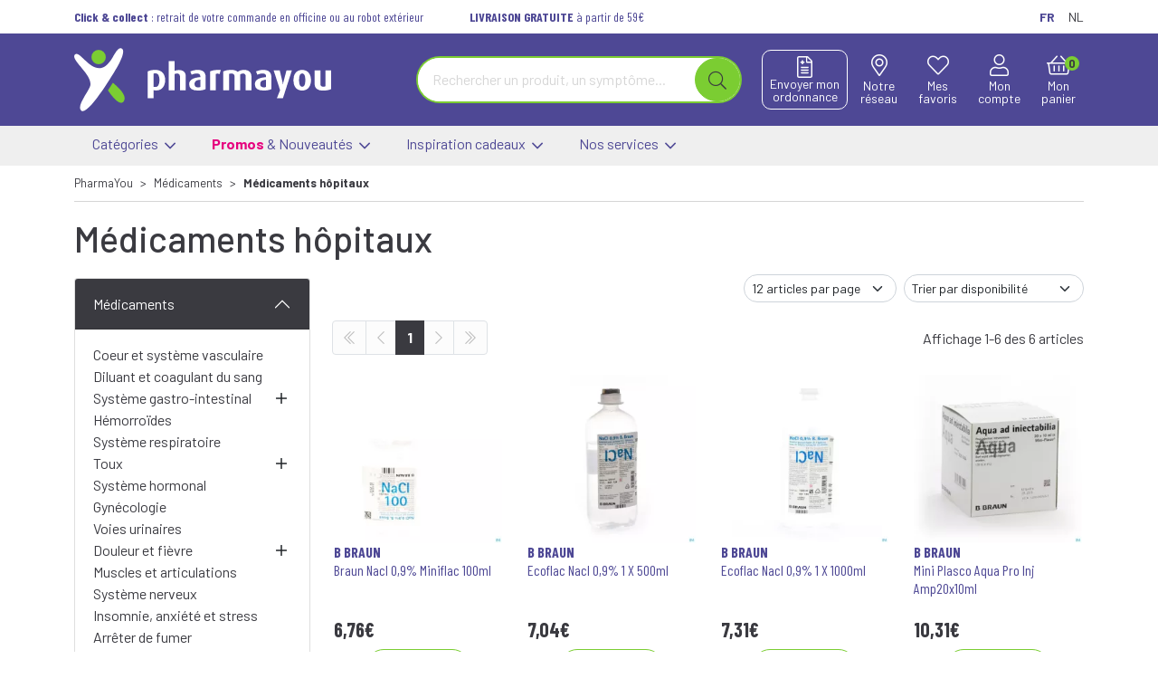

--- FILE ---
content_type: text/html; charset=UTF-8
request_url: https://www.pharmayou.be/pharmacie/rubrique/medicaments-hopitaux
body_size: 22409
content:
<!DOCTYPE html> <html lang="fr" class="no-js no-touchevents"> <head> <meta charset="utf-8"> <title>Médicaments hôpitaux</title>    <link rel="dns-prefetch" href="https://cdn.apotekisto.com"> <meta property="fb&#x3A;app_id" content="000000000000000"> <meta property="og&#x3A;url" content="https&#x3A;&#x2F;&#x2F;www.pharmayou.be&#x2F;pharmacie&#x2F;rubrique&#x2F;medicaments-hopitaux"> <meta property="og&#x3A;title" content="M&#xE9;dicaments&#x20;h&#xF4;pitaux"> <meta property="og&#x3A;site_name" content="PharmaYou"> <meta name="twitter&#x3A;card" content="summary"> <meta name="twitter&#x3A;title" content="M&#xE9;dicaments&#x20;h&#xF4;pitaux"> <meta name="viewport" content="width&#x3D;device-width,&#x20;initial-scale&#x3D;1,&#x20;maximum-scale&#x3D;1"> <meta name="format-detection" content="telephone&#x3D;no"> <meta name="theme-color" content="&#x23;7bcd32"> <meta name="msapplication-config" content="&#x2F;browserconfig.xml">    <meta name="robots" content="index, follow, all"> <link rel="apple-touch-icon-precomposed" sizes="144x144" href="/assets/yo/ico/apple-touch-icon-144x144-precomposed.png"> <link rel="apple-touch-icon-precomposed" sizes="114x114" href="/assets/yo/ico/apple-touch-icon-114x144-precomposed.png"> <link rel="apple-touch-icon-precomposed" sizes="72x72" href="/assets/yo/ico/apple-touch-icon-72x72-precomposed.png"> <link rel="apple-touch-icon-precomposed" href="/assets/yo/ico/apple-touch-icon-114x114-precomposed.png"> <link rel="shortcut icon" href="/assets/yo/ico/favicon.png"> <link rel="search" type="application/opensearchdescription+xml" title="Mes recherches" href="/pharmacie/opensearch.xml"> <link rel="canonical" href="https://www.pharmayou.be/pharmacie/rubrique/medicaments-hopitaux"> <link href="&#x2F;&#x2F;cdn.apotekisto.com&#x2F;ajax&#x2F;libs&#x2F;twitter-bootstrap&#x2F;5.1.3&#x2F;css&#x2F;bootstrap.min.css" media="screen,print" rel="stylesheet" type="text&#x2F;css"> <link href="https&#x3A;&#x2F;&#x2F;www.pharmayou.be&#x2F;pharmacie&#x2F;rubrique&#x2F;medicaments-hopitaux" hreflang="x-default" rel="alternate"> <link href="https&#x3A;&#x2F;&#x2F;www.pharmayou.be&#x2F;pharmacie&#x2F;rubrique&#x2F;medicaments-hopitaux" hreflang="fr-be" rel="alternate"> <link href="https&#x3A;&#x2F;&#x2F;www.pharmayou.be&#x2F;apotheek&#x2F;categorie&#x2F;hospitaal-geneesmiddelen" hreflang="nl-be" rel="alternate"> <link href="&#x2F;assets&#x2F;yo&#x2F;css&#x2F;catalog.min.css&#x3F;v&#x3D;1.22" media="screen" rel="stylesheet" type="text&#x2F;css"> <link href="&#x2F;&#x2F;cdn.apotekisto.com&#x2F;ajax&#x2F;libs&#x2F;noUiSlider&#x2F;15.7.1&#x2F;nouislider.min.css" media="screen" rel="stylesheet" type="text&#x2F;css"> <link href="&#x2F;assets&#x2F;yo&#x2F;css&#x2F;style.min.css&#x3F;v&#x3D;1.22" media="screen,print" rel="stylesheet" type="text&#x2F;css"> <script async src="https://www.googletagmanager.com/gtag/js?id=G-VH76KCK9GP"></script><script>window.dataLayer=window.dataLayer||[];function gtag(){dataLayer.push(arguments);};gtag('js',new Date());gtag('config','G-VH76KCK9GP',{"anonymize_ip":true});</script> </head> <body data-globals="&#x7B;&quot;path&quot;&#x3A;&quot;&quot;,&quot;assets&quot;&#x3A;&quot;&#x5C;&#x2F;assets&#x5C;&#x2F;yo&quot;,&quot;user&quot;&#x3A;0,&quot;miniCartUrl&quot;&#x3A;&quot;&#x5C;&#x2F;pharmacie&#x5C;&#x2F;cart&#x5C;&#x2F;mini&quot;,&quot;questionUrl&quot;&#x3A;&quot;&#x5C;&#x2F;pharmacie&#x5C;&#x2F;question&quot;&#x7D;"> <header class="navbar-header" id="top"> <div class="container-lg"> <div class="row font-secondary small my-2"> <div class="col-8 col-sm-10 text-left"> <a href="/pharmacie/page/livraison" class="me-2 me-sm-5 me-lg-3 me-xl-5 text-alt-tertiary"> <span class="d-none d-lg-inline-block"><strong>Click &amp; collect</strong> : retrait de votre commande en officine ou au robot ext&eacute;rieur</span> <strong class="d-inline-block d-lg-none">Click &amp; collect</strong> </a> <a href="/pharmacie/page/livraison" class="me-2 me-sm-5 me-lg-3 me-xl-5 text-alt-tertiary"> <span class="d-none d-lg-inline-block"><strong>LIVRAISON GRATUITE</strong> à partir de 59&euro;</span> <strong class="d-inline-block d-lg-none">Livraison</strong> </a> </div> <div class="col-4 col-sm-2 text-end"> <a href="https://www.pharmayou.be/pharmacie/rubrique/medicaments-hopitaux" class="me-sm-2 me-1 font-primary"> <span class="d-inline-bloc fw-bold text-alt-tertiary ms-1">FR</span>                </a> <a href="https://www.pharmayou.be/apotheek/categorie/hospitaal-geneesmiddelen" class="font-primary"> <span class="d-inline-block ms-1">NL</span>                </a> </div> </div> </div> <div class="bg-alt-tertiary"> <div class="container-lg py-3"> <div class="row h-100"> <a href="/pharmacie/" class="col-6 col-lg-3 col-xl-4 logo d-flex align-items-center"> <img src="/assets/yo/svg/logo-pharmayou.svg" alt="PharmaYou"> </a> <div class="col-6 col-lg-5 col-xl-4 order-lg-2 text-center d-flex justify-content-between align-items-center"> <a href="/pharmacie/#notre-reseau" class="btn btn-alt-empty order-1 order-md-2 px-lg-1 px-xl-2 lh-1 btn-header-nav"> <i class="fal fa-map-marker-alt fa-r1x5 mb-1"></i><br> <span class="d-none d-md-inline">Notre<br> r&eacute;seau</span> </a> <a href="/pharmacie/ordonnance-en-ligne" class="btn btn-alt-outline-ordo order-2 order-md-1 px-lg-1 px-xl-2 lh-1 lh-1 btn-alt-empty"> <img src="/assets/yo/svg/icon-file-medical.svg" alt="Icone Envoi ordonnance" class="imgOrIcon"><br> <span class="d-none d-md-inline">Envoyer mon<br> ordonnance</span> </a> <a href="#" data-h="/pharmacie/user" class="btn btn-alt-empty order-3 px-lg-1 px-0 px-sm-1 px-xl-2 lh-1 btn-header-nav"> <i class="fal fa-heart fa-r1x5 mb-1"></i><br> <span class="d-none d-md-inline">Mes<br> favoris</span> </a> <a href="#" data-h="/pharmacie/user" class="btn btn-alt-empty order-4 px-lg-1 px-xl-2 lh-1 btn-header-nav" data-modal-target="#ModalLogin" data-modal-url="/pharmacie/user/modalSignup"> <i class="fal fa-user fa-r1x5 mb-1"></i><br> <span class="d-none d-md-inline">Mon<br> compte</span> </a> <a href="#" data-h="/pharmacie/cart" class="btn btn-alt-empty btn-mini-cart px-lg-1 px-xl-2 order-5 lh-1 btn-header-nav"> <i class="fal fa-shopping-basket fa-r1x5 mb-1"></i><br> <span class="d-none d-md-inline">Mon<br> panier</span> <span class="nbrs"><span data-copy-dest="quantitySum">0</span></span> </a> </div> <div class="col-12 col-lg-4 order-lg-1 justify-content-center align-items-center d-flex mt-3 mt-lg-0"> <a href="#navbarMaster" class="text-white d-md-none text-center me-2 btn-menu-hamburger" data-bs-toggle="collapse" data-bs-target="#navbarMaster" aria-controls="navbarMaster" aria-expanded="false" aria-label="Navigation"> <div class="position-relative h-100 icon-btn"> <span class="first"></span> <span class="second"></span> <span class="third"></span> <span class="last"></span> </div> <small class="text-btn">Menu</small> </a> <form action="/pharmacie/recherche" data-url="/pharmacie/recherche/page-99/produits" class="w-100" method="get" id="form-search"> <div class="input-group input-group-lg input-group-search"> <input type="search" name="q" maxlength="100" class="form-control" placeholder="Rechercher un produit, un sympt&ocirc;me..." aria-label="Vous recherchez un produit" aria-describedby="btn-search-submit" autocomplete="off" required="required" accesskey="f"> <button type="submit" class="btn btn-alt-primary btn-submit" id="btn-search-submit"> <i class="fal fa-search"></i> <i class="fal fa-spinner-third fa-spin"></i> </button> </div> </form> </div> </div> </div> </div> <nav class="navbar navbar-expand-md navbar-master bg-alt-grey-light py-0 text-center" data-xhr="true"> <div class="container-lg main-container-menu"> <div class="collapse navbar-collapse" id="navbarMaster"> <div class="dropdown dropdown-alt"> <a class="dropdown-toggle nav-item-menu" href="#" role="button" id="dropdownMenuCategories" data-bs-toggle="dropdown" aria-expanded="false" data-bs-auto-close="outside"> Cat&eacute;gories&nbsp;<i class="ms-2 ms-md-1 fal fa-1x5 fa-angle-down"></i> </a> <div class="dropdown-menu" aria-labelledby="dropdownMenuCategories"> <div class="container-lg megamenu-container"> <div class="row row-alt-menu"> <div class="col-alt-menu px-0 col-one"> <div class="block-cat"> <div class="dropdown-item c1" data-cat-id="1"> <a class="cat1" href="/pharmacie/rubrique/beaute-soins-et-hygiene" data-have-childrens="1" data-cat-id="1"> <span class="text-clamp-2">Beauté - Cosmétiques - Soins&nbsp;<i class="float-end far fa-angle-right"></i></span> </a> <div class="col-alt-menu col-two px-0 d-none" data-cat-parent-id="1"> <div class="block-cat"> <a class="ms-3 my-1 c2 d-inline-block d-md-none" href="/pharmacie/rubrique/beaute-soins-et-hygiene"> <span class="fw-bold">Beauté - Cosmétiques - Soins</span> </a> <div class="dropdown-item c2" data-cat-id="2"> <a class="cat2" href="/pharmacie/rubrique/soins-du-cuir-chevelu-et-des-cheveux" data-have-childrens="1" data-cat-id="2"> <span class="text-clamp-2">Soins du cuir chevelu et des cheveux&nbsp;<i class="float-end far fa-angle-right"></i></span> </a> <div class="col-alt-menu col-three px-0 d-none" data-cat-parent-id="2"> <div class="block-cat"> <a class="ms-3 my-1 c2 d-inline-bloc d-md-none" href="/pharmacie/rubrique/soins-du-cuir-chevelu-et-des-cheveux"> <span class="fw-bold">Soins du cuir chevelu et des cheveux</span> </a> <div class="dropdown-item c3" data-cat-id="3"> <a class="cat3" href="/pharmacie/rubrique/peignes-demeler-les-cheveux" data-have-childrens="false" data-cat-id="3"> <span class="text-clamp-2">Peignes - démêler les cheveux</span> </a> </div> <div class="dropdown-item c3" data-cat-id="4"> <a class="cat3" href="/pharmacie/rubrique/irritation-du-cuir-chevelu-cheveux-abimes" data-have-childrens="false" data-cat-id="4"> <span class="text-clamp-2">Irritation du cuir chevelu - cheveux abîmés</span> </a> </div> <div class="dropdown-item c3" data-cat-id="5"> <a class="cat3" href="/pharmacie/rubrique/produits-coiffants-gel-spray" data-have-childrens="false" data-cat-id="5"> <span class="text-clamp-2">Produits coiffants - gel &amp; spray</span> </a> </div> <div class="dropdown-item c3" data-cat-id="6"> <a class="cat3" href="/pharmacie/rubrique/soins-des-cheveux" data-have-childrens="false" data-cat-id="6"> <span class="text-clamp-2">Soins des cheveux</span> </a> </div> <div class="dropdown-item c3" data-cat-id="7"> <a class="cat3" href="/pharmacie/rubrique/coloration" data-have-childrens="false" data-cat-id="7"> <span class="text-clamp-2">Coloration</span> </a> </div> <div class="collapse" id="collapse-cat-2">                                                                                    <div class="dropdown-item c3" data-cat-id="8"> <a class="cat3" href="/pharmacie/rubrique/pellicules" data-have-childrens="false" data-cat-id="8"> <span class="text-clamp-2">Pellicules</span> </a> </div> <div class="dropdown-item c3" data-cat-id="9"> <a class="cat3" href="/pharmacie/rubrique/complements-nutritionnels" data-have-childrens="false" data-cat-id="9"> <span class="text-clamp-2">Compléments nutritionnels</span> </a> </div> <div class="dropdown-item c3" data-cat-id="10"> <a class="cat3" href="/pharmacie/rubrique/produits-solaires" data-have-childrens="false" data-cat-id="10"> <span class="text-clamp-2">Produits solaires</span> </a> </div> <div class="dropdown-item c3" data-cat-id="11"> <a class="cat3" href="/pharmacie/rubrique/chute-des-cheveux" data-have-childrens="false" data-cat-id="11"> <span class="text-clamp-2">Chute des cheveux</span> </a> </div> <div class="dropdown-item c3" data-cat-id="15"> <a class="cat3" href="/pharmacie/rubrique/poux" data-have-childrens="false" data-cat-id="15"> <span class="text-clamp-2">Poux</span> </a> </div> <div class="dropdown-item c3" data-cat-id="16"> <a class="cat3" href="/pharmacie/rubrique/shampooing" data-have-childrens="false" data-cat-id="16"> <span class="text-clamp-2">Shampooing</span> </a> </div> <div class="dropdown-item c3" data-cat-id="17"> <a class="cat3" href="/pharmacie/rubrique/cheveux-normaux" data-have-childrens="false" data-cat-id="17"> <span class="text-clamp-2">Cheveux normaux</span> </a> </div> <div class="dropdown-item c3" data-cat-id="18"> <a class="cat3" href="/pharmacie/rubrique/cheveux-gras" data-have-childrens="false" data-cat-id="18"> <span class="text-clamp-2">Cheveux gras</span> </a> </div> <div class="dropdown-item c3" data-cat-id="19"> <a class="cat3" href="/pharmacie/rubrique/apres-shampooing-conditioner" data-have-childrens="false" data-cat-id="19"> <span class="text-clamp-2">Après shampooing conditioner</span> </a> </div> <div class="dropdown-item c3" data-cat-id="20"> <a class="cat3" href="/pharmacie/rubrique/cheveux-devitalises" data-have-childrens="false" data-cat-id="20"> <span class="text-clamp-2">Cheveux dévitalisés</span> </a> </div> <div class="dropdown-item c3" data-cat-id="21"> <a class="cat3" href="/pharmacie/rubrique/cheveux-secs" data-have-childrens="false" data-cat-id="21"> <span class="text-clamp-2">Cheveux secs</span> </a> </div> <div class="dropdown-item c3" data-cat-id="22"> <a class="cat3" href="/pharmacie/rubrique/shampooing-sec" data-have-childrens="false" data-cat-id="22"> <span class="text-clamp-2">Shampooing sec</span> </a> </div> <div class="dropdown-item c3" data-cat-id="23"> <a class="cat3" href="/pharmacie/rubrique/cheveux-fins-cheveux-boucles" data-have-childrens="false" data-cat-id="23"> <span class="text-clamp-2">Cheveux fins - cheveux bouclés</span> </a> </div> <div class="dropdown-item c3" data-cat-id="24"> <a class="cat3" href="/pharmacie/rubrique/cheveux-colores" data-have-childrens="false" data-cat-id="24"> <span class="text-clamp-2">Cheveux colorés</span> </a> </div> <div class="dropdown-item c3" data-cat-id="25"> <a class="cat3" href="/pharmacie/rubrique/gel" data-have-childrens="false" data-cat-id="25"> <span class="text-clamp-2">Gel</span> </a> </div> </div> <a data-bs-toggle="collapse" class="ms-3 my-1 c2 d-inline-block d-md-none collapse-alt-menu" role="button" aria-expanded="false" href="#collapse-cat-2 " data-text-plus="Plus de cat&eacute;gories" data-text-minus="Moins de cat&eacute;gories"> <small class="fw-bold">Plus de cat&eacute;gories</small> </a> </div> </div> </div> <div class="dropdown-item c2" data-cat-id="26"> <a class="cat2" href="/pharmacie/rubrique/soins-du-corps" data-have-childrens="1" data-cat-id="26"> <span class="text-clamp-2">Soins du corps&nbsp;<i class="float-end far fa-angle-right"></i></span> </a> <div class="col-alt-menu col-three px-0 d-none" data-cat-parent-id="26"> <div class="block-cat"> <a class="ms-3 my-1 c2 d-inline-bloc d-md-none" href="/pharmacie/rubrique/soins-du-corps"> <span class="fw-bold">Soins du corps</span> </a> <div class="dropdown-item c3" data-cat-id="27"> <a class="cat3" href="/pharmacie/rubrique/bain-et-douche" data-have-childrens="false" data-cat-id="27"> <span class="text-clamp-2">Bain et douche</span> </a> </div> <div class="dropdown-item c3" data-cat-id="34"> <a class="cat3" href="/pharmacie/rubrique/deodorants" data-have-childrens="false" data-cat-id="34"> <span class="text-clamp-2">Déodorants</span> </a> </div> <div class="dropdown-item c3" data-cat-id="35"> <a class="cat3" href="/pharmacie/rubrique/problemes-cutanes-peau-irritee" data-have-childrens="false" data-cat-id="35"> <span class="text-clamp-2">Problèmes cutanés, peau irritée </span> </a> </div> <div class="dropdown-item c3" data-cat-id="36"> <a class="cat3" href="/pharmacie/rubrique/epilation" data-have-childrens="false" data-cat-id="36"> <span class="text-clamp-2">Épilation</span> </a> </div> <div class="dropdown-item c3" data-cat-id="37"> <a class="cat3" href="/pharmacie/rubrique/peelings-gommages" data-have-childrens="false" data-cat-id="37"> <span class="text-clamp-2">Peelings - gommages</span> </a> </div> <div class="collapse" id="collapse-cat-26">                                                                                    <div class="dropdown-item c3" data-cat-id="38"> <a class="cat3" href="/pharmacie/rubrique/lait-et-huile-corporel" data-have-childrens="false" data-cat-id="38"> <span class="text-clamp-2">Lait et huile corporel</span> </a> </div> <div class="dropdown-item c3" data-cat-id="39"> <a class="cat3" href="/pharmacie/rubrique/cellulite-buste-minceur-fermete" data-have-childrens="false" data-cat-id="39"> <span class="text-clamp-2">Cellulite - buste - minceur- fermeté</span> </a> </div> <div class="dropdown-item c3" data-cat-id="40"> <a class="cat3" href="/pharmacie/rubrique/peau-seche" data-have-childrens="false" data-cat-id="40"> <span class="text-clamp-2">Peau sèche</span> </a> </div> <div class="dropdown-item c3" data-cat-id="41"> <a class="cat3" href="/pharmacie/rubrique/hygiene-intime" data-have-childrens="false" data-cat-id="41"> <span class="text-clamp-2">Hygiène intime</span> </a> </div> <div class="dropdown-item c3" data-cat-id="42"> <a class="cat3" href="/pharmacie/rubrique/traitement-des-cicatrices" data-have-childrens="false" data-cat-id="42"> <span class="text-clamp-2">Traitement des cicatrices</span> </a> </div> <div class="dropdown-item c3" data-cat-id="43"> <a class="cat3" href="/pharmacie/rubrique/massage" data-have-childrens="false" data-cat-id="43"> <span class="text-clamp-2">Massage</span> </a> </div> <div class="dropdown-item c3" data-cat-id="44"> <a class="cat3" href="/pharmacie/rubrique/psoriasis" data-have-childrens="false" data-cat-id="44"> <span class="text-clamp-2">Psoriasis</span> </a> </div> </div> <a data-bs-toggle="collapse" class="ms-3 my-1 c2 d-inline-block d-md-none collapse-alt-menu" role="button" aria-expanded="false" href="#collapse-cat-26 " data-text-plus="Plus de cat&eacute;gories" data-text-minus="Moins de cat&eacute;gories"> <small class="fw-bold">Plus de cat&eacute;gories</small> </a> </div> </div> </div> <div class="dropdown-item c2" data-cat-id="45"> <a class="cat2" href="/pharmacie/rubrique/levres" data-have-childrens="1" data-cat-id="45"> <span class="text-clamp-2">Lèvres&nbsp;<i class="float-end far fa-angle-right"></i></span> </a> <div class="col-alt-menu col-three px-0 d-none" data-cat-parent-id="45"> <div class="block-cat"> <a class="ms-3 my-1 c2 d-inline-bloc d-md-none" href="/pharmacie/rubrique/levres"> <span class="fw-bold">Lèvres</span> </a> <div class="dropdown-item c3" data-cat-id="46"> <a class="cat3" href="/pharmacie/rubrique/hydratants" data-have-childrens="false" data-cat-id="46"> <span class="text-clamp-2">Hydratants</span> </a> </div> <div class="dropdown-item c3" data-cat-id="47"> <a class="cat3" href="/pharmacie/rubrique/boutons-de-fievre" data-have-childrens="false" data-cat-id="47"> <span class="text-clamp-2">Boutons de fièvre</span> </a> </div> </div> </div> </div> <div class="dropdown-item c2" data-cat-id="48"> <a class="cat2" href="/pharmacie/rubrique/mains" data-have-childrens="1" data-cat-id="48"> <span class="text-clamp-2">Mains&nbsp;<i class="float-end far fa-angle-right"></i></span> </a> <div class="col-alt-menu col-three px-0 d-none" data-cat-parent-id="48"> <div class="block-cat"> <a class="ms-3 my-1 c2 d-inline-bloc d-md-none" href="/pharmacie/rubrique/mains"> <span class="fw-bold">Mains</span> </a> <div class="dropdown-item c3" data-cat-id="49"> <a class="cat3" href="/pharmacie/rubrique/soins-des-mains" data-have-childrens="false" data-cat-id="49"> <span class="text-clamp-2">Soins des mains</span> </a> </div> <div class="dropdown-item c3" data-cat-id="50"> <a class="cat3" href="/pharmacie/rubrique/hygiene-des-mains" data-have-childrens="false" data-cat-id="50"> <span class="text-clamp-2">Hygiène des mains</span> </a> </div> <div class="dropdown-item c3" data-cat-id="54"> <a class="cat3" href="/pharmacie/rubrique/manucure-pedicure" data-have-childrens="false" data-cat-id="54"> <span class="text-clamp-2">Manucure &amp; pédicure</span> </a> </div> </div> </div> </div> <div class="dropdown-item c2" data-cat-id="55"> <a class="cat2" href="/pharmacie/rubrique/bouche" data-have-childrens="1" data-cat-id="55"> <span class="text-clamp-2">Bouche&nbsp;<i class="float-end far fa-angle-right"></i></span> </a> <div class="col-alt-menu col-three px-0 d-none" data-cat-parent-id="55"> <div class="block-cat"> <a class="ms-3 my-1 c2 d-inline-bloc d-md-none" href="/pharmacie/rubrique/bouche"> <span class="fw-bold">Bouche</span> </a> <div class="dropdown-item c3" data-cat-id="56"> <a class="cat3" href="/pharmacie/rubrique/bouche-seche" data-have-childrens="false" data-cat-id="56"> <span class="text-clamp-2">Bouche sèche</span> </a> </div> <div class="dropdown-item c3" data-cat-id="57"> <a class="cat3" href="/pharmacie/rubrique/brosses-a-dents-electriques" data-have-childrens="false" data-cat-id="57"> <span class="text-clamp-2">Brosses à dents électriques</span> </a> </div> <div class="dropdown-item c3" data-cat-id="58"> <a class="cat3" href="/pharmacie/rubrique/accessoires-interdentaires-fil-dentaire" data-have-childrens="false" data-cat-id="58"> <span class="text-clamp-2">Accessoires interdentaires - fil dentaire</span> </a> </div> <div class="dropdown-item c3" data-cat-id="59"> <a class="cat3" href="/pharmacie/rubrique/protheses-dentaires" data-have-childrens="false" data-cat-id="59"> <span class="text-clamp-2">Prothèses dentaires</span> </a> </div> <div class="dropdown-item c3" data-cat-id="62"> <a class="cat3" href="/pharmacie/rubrique/bains-de-bouche" data-have-childrens="false" data-cat-id="62"> <span class="text-clamp-2">Bains de bouche</span> </a> </div> <div class="collapse" id="collapse-cat-55">                                                                                    <div class="dropdown-item c3" data-cat-id="63"> <a class="cat3" href="/pharmacie/rubrique/mauvaise-haleine" data-have-childrens="false" data-cat-id="63"> <span class="text-clamp-2">Mauvaise haleine</span> </a> </div> <div class="dropdown-item c3" data-cat-id="64"> <a class="cat3" href="/pharmacie/rubrique/brosses-a-dents-manuelles" data-have-childrens="false" data-cat-id="64"> <span class="text-clamp-2">Brosses à dents manuelles</span> </a> </div> <div class="dropdown-item c3" data-cat-id="65"> <a class="cat3" href="/pharmacie/rubrique/dentifrices" data-have-childrens="false" data-cat-id="65"> <span class="text-clamp-2">Dentifrices</span> </a> </div> <div class="dropdown-item c3" data-cat-id="69"> <a class="cat3" href="/pharmacie/rubrique/orthodontie" data-have-childrens="false" data-cat-id="69"> <span class="text-clamp-2">Orthodontie</span> </a> </div> <div class="dropdown-item c3" data-cat-id="70"> <a class="cat3" href="/pharmacie/rubrique/problemes-de-gencives" data-have-childrens="false" data-cat-id="70"> <span class="text-clamp-2">Problèmes de gencives</span> </a> </div> <div class="dropdown-item c3" data-cat-id="71"> <a class="cat3" href="/pharmacie/rubrique/accessoires" data-have-childrens="false" data-cat-id="71"> <span class="text-clamp-2">Accessoires</span> </a> </div> <div class="dropdown-item c3" data-cat-id="72"> <a class="cat3" href="/pharmacie/rubrique/dents-blanches" data-have-childrens="false" data-cat-id="72"> <span class="text-clamp-2">Dents blanches</span> </a> </div> <div class="dropdown-item c3" data-cat-id="73"> <a class="cat3" href="/pharmacie/rubrique/chewing-gums" data-have-childrens="false" data-cat-id="73"> <span class="text-clamp-2">Chewing-gums</span> </a> </div> <div class="dropdown-item c3" data-cat-id="74"> <a class="cat3" href="/pharmacie/rubrique/desinfection" data-have-childrens="false" data-cat-id="74"> <span class="text-clamp-2">Désinfection</span> </a> </div> <div class="dropdown-item c3" data-cat-id="75"> <a class="cat3" href="/pharmacie/rubrique/aphtes" data-have-childrens="false" data-cat-id="75"> <span class="text-clamp-2">Aphtes</span> </a> </div> </div> <a data-bs-toggle="collapse" class="ms-3 my-1 c2 d-inline-block d-md-none collapse-alt-menu" role="button" aria-expanded="false" href="#collapse-cat-55 " data-text-plus="Plus de cat&eacute;gories" data-text-minus="Moins de cat&eacute;gories"> <small class="fw-bold">Plus de cat&eacute;gories</small> </a> </div> </div> </div> <div class="collapse" id="collapse-cat-1">                                                                <div class="dropdown-item c2" data-cat-id="76"> <a class="cat2" href="/pharmacie/rubrique/yeux" data-have-childrens="1" data-cat-id="76"> <span class="text-clamp-2">Yeux&nbsp;<i class="float-end far fa-angle-right"></i></span> </a> <div class="col-alt-menu col-three px-0 d-none" data-cat-parent-id="76"> <div class="block-cat"> <a class="ms-3 my-1 c2 d-inline-bloc d-md-none" href="/pharmacie/rubrique/yeux"> <span class="fw-bold">Yeux</span> </a> <div class="dropdown-item c3" data-cat-id="77"> <a class="cat3" href="/pharmacie/rubrique/nettoyage-demaquillage" data-have-childrens="false" data-cat-id="77"> <span class="text-clamp-2">Nettoyage | Démaquillage</span> </a> </div> <div class="dropdown-item c3" data-cat-id="78"> <a class="cat3" href="/pharmacie/rubrique/collyre" data-have-childrens="false" data-cat-id="78"> <span class="text-clamp-2">Collyre</span> </a> </div> <div class="dropdown-item c3" data-cat-id="79"> <a class="cat3" href="/pharmacie/rubrique/creme-gel" data-have-childrens="false" data-cat-id="79"> <span class="text-clamp-2">Crème - gel</span> </a> </div> <div class="dropdown-item c3" data-cat-id="80"> <a class="cat3" href="/pharmacie/rubrique/yeux-secs" data-have-childrens="false" data-cat-id="80"> <span class="text-clamp-2">Yeux secs</span> </a> </div> <div class="dropdown-item c3" data-cat-id="81"> <a class="cat3" href="/pharmacie/rubrique/pansement-oculaire" data-have-childrens="false" data-cat-id="81"> <span class="text-clamp-2">Pansement oculaire</span> </a> </div> </div> </div> </div> <div class="dropdown-item c2" data-cat-id="82"> <a class="cat2" href="/pharmacie/rubrique/oreilles" data-have-childrens="1" data-cat-id="82"> <span class="text-clamp-2">Oreilles&nbsp;<i class="float-end far fa-angle-right"></i></span> </a> <div class="col-alt-menu col-three px-0 d-none" data-cat-parent-id="82"> <div class="block-cat"> <a class="ms-3 my-1 c2 d-inline-bloc d-md-none" href="/pharmacie/rubrique/oreilles"> <span class="fw-bold">Oreilles</span> </a> <div class="dropdown-item c3" data-cat-id="83"> <a class="cat3" href="/pharmacie/rubrique/bouchons-d-oreilles" data-have-childrens="false" data-cat-id="83"> <span class="text-clamp-2">Bouchons d&#039;oreilles</span> </a> </div> <div class="dropdown-item c3" data-cat-id="84"> <a class="cat3" href="/pharmacie/rubrique/nettoyage-des-oreilles" data-have-childrens="false" data-cat-id="84"> <span class="text-clamp-2">Nettoyage des oreilles</span> </a> </div> <div class="dropdown-item c3" data-cat-id="85"> <a class="cat3" href="/pharmacie/rubrique/gouttes-auriculaires" data-have-childrens="false" data-cat-id="85"> <span class="text-clamp-2">Gouttes auriculaires</span> </a> </div> </div> </div> </div> <div class="dropdown-item c2" data-cat-id="86"> <a class="cat2" href="/pharmacie/rubrique/pieds-et-jambes" data-have-childrens="1" data-cat-id="86"> <span class="text-clamp-2">Pieds et jambes&nbsp;<i class="float-end far fa-angle-right"></i></span> </a> <div class="col-alt-menu col-three px-0 d-none" data-cat-parent-id="86"> <div class="block-cat"> <a class="ms-3 my-1 c2 d-inline-bloc d-md-none" href="/pharmacie/rubrique/pieds-et-jambes"> <span class="fw-bold">Pieds et jambes</span> </a> <div class="dropdown-item c3" data-cat-id="87"> <a class="cat3" href="/pharmacie/rubrique/pieds-secs" data-have-childrens="false" data-cat-id="87"> <span class="text-clamp-2">Pieds secs</span> </a> </div> <div class="dropdown-item c3" data-cat-id="88"> <a class="cat3" href="/pharmacie/rubrique/ampoules-629482f08b77e" data-have-childrens="false" data-cat-id="88"> <span class="text-clamp-2">Ampoules</span> </a> </div> <div class="dropdown-item c3" data-cat-id="89"> <a class="cat3" href="/pharmacie/rubrique/callosites" data-have-childrens="false" data-cat-id="89"> <span class="text-clamp-2">Callosités</span> </a> </div> <div class="dropdown-item c3" data-cat-id="90"> <a class="cat3" href="/pharmacie/rubrique/cors" data-have-childrens="false" data-cat-id="90"> <span class="text-clamp-2">Cors</span> </a> </div> <div class="dropdown-item c3" data-cat-id="91"> <a class="cat3" href="/pharmacie/rubrique/crevasses" data-have-childrens="false" data-cat-id="91"> <span class="text-clamp-2">Crevasses</span> </a> </div> <div class="collapse" id="collapse-cat-86">                                                                                    <div class="dropdown-item c3" data-cat-id="92"> <a class="cat3" href="/pharmacie/rubrique/pieds-fatigues" data-have-childrens="false" data-cat-id="92"> <span class="text-clamp-2">Pieds fatigués</span> </a> </div> <div class="dropdown-item c3" data-cat-id="93"> <a class="cat3" href="/pharmacie/rubrique/pedicure" data-have-childrens="false" data-cat-id="93"> <span class="text-clamp-2">Pédicure</span> </a> </div> <div class="dropdown-item c3" data-cat-id="94"> <a class="cat3" href="/pharmacie/rubrique/mycose-des-pieds" data-have-childrens="false" data-cat-id="94"> <span class="text-clamp-2">Mycose des pieds</span> </a> </div> <div class="dropdown-item c3" data-cat-id="95"> <a class="cat3" href="/pharmacie/rubrique/bains-de-pieds" data-have-childrens="false" data-cat-id="95"> <span class="text-clamp-2">Bains de pieds</span> </a> </div> <div class="dropdown-item c3" data-cat-id="96"> <a class="cat3" href="/pharmacie/rubrique/verrues" data-have-childrens="false" data-cat-id="96"> <span class="text-clamp-2">Verrues</span> </a> </div> <div class="dropdown-item c3" data-cat-id="97"> <a class="cat3" href="/pharmacie/rubrique/transpiration-des-pieds" data-have-childrens="false" data-cat-id="97"> <span class="text-clamp-2">Transpiration des pieds</span> </a> </div> <div class="dropdown-item c3" data-cat-id="98"> <a class="cat3" href="/pharmacie/rubrique/deodorant" data-have-childrens="false" data-cat-id="98"> <span class="text-clamp-2">Deodorant</span> </a> </div> </div> <a data-bs-toggle="collapse" class="ms-3 my-1 c2 d-inline-block d-md-none collapse-alt-menu" role="button" aria-expanded="false" href="#collapse-cat-86 " data-text-plus="Plus de cat&eacute;gories" data-text-minus="Moins de cat&eacute;gories"> <small class="fw-bold">Plus de cat&eacute;gories</small> </a> </div> </div> </div> <div class="dropdown-item c2" data-cat-id="99"> <a class="cat2" href="/pharmacie/rubrique/ongles" data-have-childrens="1" data-cat-id="99"> <span class="text-clamp-2">Ongles&nbsp;<i class="float-end far fa-angle-right"></i></span> </a> <div class="col-alt-menu col-three px-0 d-none" data-cat-parent-id="99"> <div class="block-cat"> <a class="ms-3 my-1 c2 d-inline-bloc d-md-none" href="/pharmacie/rubrique/ongles"> <span class="fw-bold">Ongles</span> </a> <div class="dropdown-item c3" data-cat-id="100"> <a class="cat3" href="/pharmacie/rubrique/vernis-a-ongles" data-have-childrens="false" data-cat-id="100"> <span class="text-clamp-2">Vernis à ongles</span> </a> </div> <div class="dropdown-item c3" data-cat-id="101"> <a class="cat3" href="/pharmacie/rubrique/hyperkeratose-et-mycose-des-ongles" data-have-childrens="false" data-cat-id="101"> <span class="text-clamp-2">Hyperkératose et mycose des ongles</span> </a> </div> <div class="dropdown-item c3" data-cat-id="102"> <a class="cat3" href="/pharmacie/rubrique/rongement-des-ongles" data-have-childrens="false" data-cat-id="102"> <span class="text-clamp-2">Rongement des ongles</span> </a> </div> <div class="dropdown-item c3" data-cat-id="103"> <a class="cat3" href="/pharmacie/rubrique/renforcement-des-ongles" data-have-childrens="false" data-cat-id="103"> <span class="text-clamp-2">Renforcement des ongles</span> </a> </div> <div class="dropdown-item c3" data-cat-id="104"> <a class="cat3" href="/pharmacie/rubrique/cuticules" data-have-childrens="false" data-cat-id="104"> <span class="text-clamp-2">Cuticules</span> </a> </div> </div> </div> </div> <div class="dropdown-item c2" data-cat-id="105"> <a class="cat2" href="/pharmacie/rubrique/complements-nutritionnels-629482f0b7439" data-have-childrens="" data-cat-id="105"> <span class="text-clamp-2">Compléments nutritionnels</span> </a> </div> <div class="dropdown-item c2" data-cat-id="106"> <a class="cat2" href="/pharmacie/rubrique/protection-solaire" data-have-childrens="1" data-cat-id="106"> <span class="text-clamp-2">Protection solaire&nbsp;<i class="float-end far fa-angle-right"></i></span> </a> <div class="col-alt-menu col-three px-0 d-none" data-cat-parent-id="106"> <div class="block-cat"> <a class="ms-3 my-1 c2 d-inline-bloc d-md-none" href="/pharmacie/rubrique/protection-solaire"> <span class="fw-bold">Protection solaire</span> </a> <div class="dropdown-item c3" data-cat-id="107"> <a class="cat3" href="/pharmacie/rubrique/apres-soleil" data-have-childrens="false" data-cat-id="107"> <span class="text-clamp-2">Après-soleil</span> </a> </div> <div class="dropdown-item c3" data-cat-id="108"> <a class="cat3" href="/pharmacie/rubrique/levres-629482f0bf4e1" data-have-childrens="false" data-cat-id="108"> <span class="text-clamp-2">Lèvres</span> </a> </div> <div class="dropdown-item c3" data-cat-id="109"> <a class="cat3" href="/pharmacie/rubrique/banc-solaire" data-have-childrens="false" data-cat-id="109"> <span class="text-clamp-2">Banc solaire</span> </a> </div> <div class="dropdown-item c3" data-cat-id="110"> <a class="cat3" href="/pharmacie/rubrique/preparation-au-soleil" data-have-childrens="false" data-cat-id="110"> <span class="text-clamp-2">Préparation au soleil</span> </a> </div> <div class="dropdown-item c3" data-cat-id="111"> <a class="cat3" href="/pharmacie/rubrique/sports-d-hiver" data-have-childrens="false" data-cat-id="111"> <span class="text-clamp-2">Sports d&#039;hiver</span> </a> </div> <div class="collapse" id="collapse-cat-106">                                                                                    <div class="dropdown-item c3" data-cat-id="112"> <a class="cat3" href="/pharmacie/rubrique/autobronzants" data-have-childrens="false" data-cat-id="112"> <span class="text-clamp-2">Autobronzants</span> </a> </div> <div class="dropdown-item c3" data-cat-id="113"> <a class="cat3" href="/pharmacie/rubrique/cremes-solaires" data-have-childrens="false" data-cat-id="113"> <span class="text-clamp-2">Crèmes solaires</span> </a> </div> </div> <a data-bs-toggle="collapse" class="ms-3 my-1 c2 d-inline-block d-md-none collapse-alt-menu" role="button" aria-expanded="false" href="#collapse-cat-106 " data-text-plus="Plus de cat&eacute;gories" data-text-minus="Moins de cat&eacute;gories"> <small class="fw-bold">Plus de cat&eacute;gories</small> </a> </div> </div> </div> <div class="dropdown-item c2" data-cat-id="118"> <a class="cat2" href="/pharmacie/rubrique/hygiene" data-have-childrens="1" data-cat-id="118"> <span class="text-clamp-2">Hygiène&nbsp;<i class="float-end far fa-angle-right"></i></span> </a> <div class="col-alt-menu col-three px-0 d-none" data-cat-parent-id="118"> <div class="block-cat"> <a class="ms-3 my-1 c2 d-inline-bloc d-md-none" href="/pharmacie/rubrique/hygiene"> <span class="fw-bold">Hygiène</span> </a> <div class="dropdown-item c3" data-cat-id="119"> <a class="cat3" href="/pharmacie/rubrique/bain-et-douche-629482f0dc9c8" data-have-childrens="false" data-cat-id="119"> <span class="text-clamp-2">Bain et douche</span> </a> </div> </div> </div> </div> <div class="dropdown-item c2" data-cat-id="120"> <a class="cat2" href="/pharmacie/rubrique/parfumerie" data-have-childrens="" data-cat-id="120"> <span class="text-clamp-2">Parfumerie</span> </a> </div> <div class="dropdown-item c2" data-cat-id="121"> <a class="cat2" href="/pharmacie/rubrique/maquillage" data-have-childrens="1" data-cat-id="121"> <span class="text-clamp-2">Maquillage&nbsp;<i class="float-end far fa-angle-right"></i></span> </a> <div class="col-alt-menu col-three px-0 d-none" data-cat-parent-id="121"> <div class="block-cat"> <a class="ms-3 my-1 c2 d-inline-bloc d-md-none" href="/pharmacie/rubrique/maquillage"> <span class="fw-bold">Maquillage</span> </a> <div class="dropdown-item c3" data-cat-id="122"> <a class="cat3" href="/pharmacie/rubrique/pinceaux-et-ustensiles-de-maquillage" data-have-childrens="false" data-cat-id="122"> <span class="text-clamp-2">Pinceaux et ustensiles de maquillage</span> </a> </div> <div class="dropdown-item c3" data-cat-id="123"> <a class="cat3" href="/pharmacie/rubrique/eye-liners" data-have-childrens="false" data-cat-id="123"> <span class="text-clamp-2">Eye-liners</span> </a> </div> <div class="dropdown-item c3" data-cat-id="124"> <a class="cat3" href="/pharmacie/rubrique/mascaras" data-have-childrens="false" data-cat-id="124"> <span class="text-clamp-2">Mascaras</span> </a> </div> <div class="dropdown-item c3" data-cat-id="125"> <a class="cat3" href="/pharmacie/rubrique/ombres-a-paupieres" data-have-childrens="false" data-cat-id="125"> <span class="text-clamp-2">Ombres à paupières</span> </a> </div> <div class="dropdown-item c3" data-cat-id="126"> <a class="cat3" href="/pharmacie/rubrique/sourcils" data-have-childrens="false" data-cat-id="126"> <span class="text-clamp-2">Sourcils</span> </a> </div> <div class="collapse" id="collapse-cat-121">                                                                                    <div class="dropdown-item c3" data-cat-id="127"> <a class="cat3" href="/pharmacie/rubrique/cremes-de-jour-teintees" data-have-childrens="false" data-cat-id="127"> <span class="text-clamp-2">Crèmes de jour teintées</span> </a> </div> <div class="dropdown-item c3" data-cat-id="128"> <a class="cat3" href="/pharmacie/rubrique/rouge-a-levres" data-have-childrens="false" data-cat-id="128"> <span class="text-clamp-2">Rouge à lèvres</span> </a> </div> <div class="dropdown-item c3" data-cat-id="129"> <a class="cat3" href="/pharmacie/rubrique/vernis-a-ongles-629482f108c20" data-have-childrens="false" data-cat-id="129"> <span class="text-clamp-2">Vernis à ongles</span> </a> </div> <div class="dropdown-item c3" data-cat-id="130"> <a class="cat3" href="/pharmacie/rubrique/fonds-de-teint-poudres-blush" data-have-childrens="false" data-cat-id="130"> <span class="text-clamp-2">Fonds de Teint | Poudres | Blush</span> </a> </div> <div class="dropdown-item c3" data-cat-id="131"> <a class="cat3" href="/pharmacie/rubrique/correcteur-de-teint-camouflage" data-have-childrens="false" data-cat-id="131"> <span class="text-clamp-2">Correcteur de teint - camouflage</span> </a> </div> </div> <a data-bs-toggle="collapse" class="ms-3 my-1 c2 d-inline-block d-md-none collapse-alt-menu" role="button" aria-expanded="false" href="#collapse-cat-121 " data-text-plus="Plus de cat&eacute;gories" data-text-minus="Moins de cat&eacute;gories"> <small class="fw-bold">Plus de cat&eacute;gories</small> </a> </div> </div> </div> <div class="dropdown-item c2" data-cat-id="132"> <a class="cat2" href="/pharmacie/rubrique/specifiquement-pour-les-hommes" data-have-childrens="1" data-cat-id="132"> <span class="text-clamp-2">Spécifiquement pour les hommes&nbsp;<i class="float-end far fa-angle-right"></i></span> </a> <div class="col-alt-menu col-three px-0 d-none" data-cat-parent-id="132"> <div class="block-cat"> <a class="ms-3 my-1 c2 d-inline-bloc d-md-none" href="/pharmacie/rubrique/specifiquement-pour-les-hommes"> <span class="fw-bold">Spécifiquement pour les hommes</span> </a> <div class="dropdown-item c3" data-cat-id="133"> <a class="cat3" href="/pharmacie/rubrique/soins-du-corps-629482f1129b9" data-have-childrens="false" data-cat-id="133"> <span class="text-clamp-2">Soins du corps</span> </a> </div> <div class="dropdown-item c3" data-cat-id="134"> <a class="cat3" href="/pharmacie/rubrique/deodorants-629482f1151fe" data-have-childrens="false" data-cat-id="134"> <span class="text-clamp-2">Déodorants</span> </a> </div> <div class="dropdown-item c3" data-cat-id="135"> <a class="cat3" href="/pharmacie/rubrique/bain-et-douche-629482f11745c" data-have-childrens="false" data-cat-id="135"> <span class="text-clamp-2">Bain et douche</span> </a> </div> <div class="dropdown-item c3" data-cat-id="136"> <a class="cat3" href="/pharmacie/rubrique/soins-du-visage" data-have-childrens="false" data-cat-id="136"> <span class="text-clamp-2">Soins du visage</span> </a> </div> <div class="dropdown-item c3" data-cat-id="137"> <a class="cat3" href="/pharmacie/rubrique/soins-et-chute-des-cheveux" data-have-childrens="false" data-cat-id="137"> <span class="text-clamp-2">Soins et chute des cheveux</span> </a> </div> <div class="collapse" id="collapse-cat-132">                                                                                    <div class="dropdown-item c3" data-cat-id="138"> <a class="cat3" href="/pharmacie/rubrique/rasage" data-have-childrens="false" data-cat-id="138"> <span class="text-clamp-2">Rasage</span> </a> </div> </div> <a data-bs-toggle="collapse" class="ms-3 my-1 c2 d-inline-block d-md-none collapse-alt-menu" role="button" aria-expanded="false" href="#collapse-cat-132 " data-text-plus="Plus de cat&eacute;gories" data-text-minus="Moins de cat&eacute;gories"> <small class="fw-bold">Plus de cat&eacute;gories</small> </a> </div> </div> </div> <div class="dropdown-item c2" data-cat-id="139"> <a class="cat2" href="/pharmacie/rubrique/sexualite" data-have-childrens="1" data-cat-id="139"> <span class="text-clamp-2">Sexualité&nbsp;<i class="float-end far fa-angle-right"></i></span> </a> <div class="col-alt-menu col-three px-0 d-none" data-cat-parent-id="139"> <div class="block-cat"> <a class="ms-3 my-1 c2 d-inline-bloc d-md-none" href="/pharmacie/rubrique/sexualite"> <span class="fw-bold">Sexualité</span> </a> <div class="dropdown-item c3" data-cat-id="140"> <a class="cat3" href="/pharmacie/rubrique/preservatifs" data-have-childrens="false" data-cat-id="140"> <span class="text-clamp-2">Préservatifs</span> </a> </div> <div class="dropdown-item c3" data-cat-id="141"> <a class="cat3" href="/pharmacie/rubrique/lubrifiants" data-have-childrens="false" data-cat-id="141"> <span class="text-clamp-2">Lubrifiants</span> </a> </div> <div class="dropdown-item c3" data-cat-id="142"> <a class="cat3" href="/pharmacie/rubrique/complements-nutritionnels-629482f128826" data-have-childrens="false" data-cat-id="142"> <span class="text-clamp-2">Compléments nutritionnels</span> </a> </div> <div class="dropdown-item c3" data-cat-id="143"> <a class="cat3" href="/pharmacie/rubrique/hygiene-intime-629482f12b3cb" data-have-childrens="false" data-cat-id="143"> <span class="text-clamp-2">Hygiène intime</span> </a> </div> <div class="dropdown-item c3" data-cat-id="144"> <a class="cat3" href="/pharmacie/rubrique/massage-629482f12de5a" data-have-childrens="false" data-cat-id="144"> <span class="text-clamp-2">Massage</span> </a> </div> <div class="collapse" id="collapse-cat-139">                                                                                    <div class="dropdown-item c3" data-cat-id="145"> <a class="cat3" href="/pharmacie/rubrique/stimulation" data-have-childrens="false" data-cat-id="145"> <span class="text-clamp-2">Stimulation</span> </a> </div> <div class="dropdown-item c3" data-cat-id="146"> <a class="cat3" href="/pharmacie/rubrique/tampons-et-serviettes-hygieniques" data-have-childrens="false" data-cat-id="146"> <span class="text-clamp-2">Tampons et serviettes hygiéniques</span> </a> </div> </div> <a data-bs-toggle="collapse" class="ms-3 my-1 c2 d-inline-block d-md-none collapse-alt-menu" role="button" aria-expanded="false" href="#collapse-cat-139 " data-text-plus="Plus de cat&eacute;gories" data-text-minus="Moins de cat&eacute;gories"> <small class="fw-bold">Plus de cat&eacute;gories</small> </a> </div> </div> </div> <div class="dropdown-item c2" data-cat-id="147"> <a class="cat2" href="/pharmacie/rubrique/demaquillage-et-nettoyage" data-have-childrens="1" data-cat-id="147"> <span class="text-clamp-2">Démaquillage et nettoyage&nbsp;<i class="float-end far fa-angle-right"></i></span> </a> <div class="col-alt-menu col-three px-0 d-none" data-cat-parent-id="147"> <div class="block-cat"> <a class="ms-3 my-1 c2 d-inline-bloc d-md-none" href="/pharmacie/rubrique/demaquillage-et-nettoyage"> <span class="fw-bold">Démaquillage et nettoyage</span> </a> <div class="dropdown-item c3" data-cat-id="148"> <a class="cat3" href="/pharmacie/rubrique/lait-gel-huile-et-creme-de-nettoyage" data-have-childrens="false" data-cat-id="148"> <span class="text-clamp-2">Lait, gel, huile et crème de nettoyage</span> </a> </div> <div class="dropdown-item c3" data-cat-id="149"> <a class="cat3" href="/pharmacie/rubrique/tonic-lotion" data-have-childrens="false" data-cat-id="149"> <span class="text-clamp-2">Tonic - lotion</span> </a> </div> <div class="dropdown-item c3" data-cat-id="150"> <a class="cat3" href="/pharmacie/rubrique/eau-micellaire" data-have-childrens="false" data-cat-id="150"> <span class="text-clamp-2">Eau micellaire</span> </a> </div> <div class="dropdown-item c3" data-cat-id="151"> <a class="cat3" href="/pharmacie/rubrique/yeux-629482f1468ef" data-have-childrens="false" data-cat-id="151"> <span class="text-clamp-2">Yeux</span> </a> </div> <div class="dropdown-item c3" data-cat-id="152"> <a class="cat3" href="/pharmacie/rubrique/dissolvant" data-have-childrens="false" data-cat-id="152"> <span class="text-clamp-2">Dissolvant</span> </a> </div> </div> </div> </div> <div class="dropdown-item c2" data-cat-id="153"> <a class="cat2" href="/pharmacie/rubrique/acne" data-have-childrens="1" data-cat-id="153"> <span class="text-clamp-2">Acné&nbsp;<i class="float-end far fa-angle-right"></i></span> </a> <div class="col-alt-menu col-three px-0 d-none" data-cat-parent-id="153"> <div class="block-cat"> <a class="ms-3 my-1 c2 d-inline-bloc d-md-none" href="/pharmacie/rubrique/acne"> <span class="fw-bold">Acné</span> </a> <div class="dropdown-item c3" data-cat-id="154"> <a class="cat3" href="/pharmacie/rubrique/creme" data-have-childrens="false" data-cat-id="154"> <span class="text-clamp-2">Crème</span> </a> </div> <div class="dropdown-item c3" data-cat-id="155"> <a class="cat3" href="/pharmacie/rubrique/nettoyage" data-have-childrens="false" data-cat-id="155"> <span class="text-clamp-2">Nettoyage</span> </a> </div> <div class="dropdown-item c3" data-cat-id="156"> <a class="cat3" href="/pharmacie/rubrique/divers" data-have-childrens="false" data-cat-id="156"> <span class="text-clamp-2">Divers</span> </a> </div> </div> </div> </div> <div class="dropdown-item c2" data-cat-id="157"> <a class="cat2" href="/pharmacie/rubrique/soins-du-visage-629482f15ab64" data-have-childrens="1" data-cat-id="157"> <span class="text-clamp-2">Soins du visage&nbsp;<i class="float-end far fa-angle-right"></i></span> </a> <div class="col-alt-menu col-three px-0 d-none" data-cat-parent-id="157"> <div class="block-cat"> <a class="ms-3 my-1 c2 d-inline-bloc d-md-none" href="/pharmacie/rubrique/soins-du-visage-629482f15ab64"> <span class="fw-bold">Soins du visage</span> </a> <div class="dropdown-item c3" data-cat-id="158"> <a class="cat3" href="/pharmacie/rubrique/taches-de-pigmentation" data-have-childrens="false" data-cat-id="158"> <span class="text-clamp-2">Taches de pigmentation</span> </a> </div> <div class="dropdown-item c3" data-cat-id="159"> <a class="cat3" href="/pharmacie/rubrique/peau-sensible-peau-irritee" data-have-childrens="false" data-cat-id="159"> <span class="text-clamp-2">Peau sensible - peau irritée</span> </a> </div> <div class="dropdown-item c3" data-cat-id="160"> <a class="cat3" href="/pharmacie/rubrique/peau-mixte" data-have-childrens="false" data-cat-id="160"> <span class="text-clamp-2">Peau mixte</span> </a> </div> <div class="dropdown-item c3" data-cat-id="161"> <a class="cat3" href="/pharmacie/rubrique/peau-terne" data-have-childrens="false" data-cat-id="161"> <span class="text-clamp-2">Peau terne</span> </a> </div> <div class="dropdown-item c3" data-cat-id="162"> <a class="cat3" href="/pharmacie/rubrique/contours-des-yeux" data-have-childrens="false" data-cat-id="162"> <span class="text-clamp-2">Contours des yeux</span> </a> </div> <div class="collapse" id="collapse-cat-157">                                                                                    <div class="dropdown-item c3" data-cat-id="163"> <a class="cat3" href="/pharmacie/rubrique/lifting-filler" data-have-childrens="false" data-cat-id="163"> <span class="text-clamp-2">Lifting - filler</span> </a> </div> <div class="dropdown-item c3" data-cat-id="164"> <a class="cat3" href="/pharmacie/rubrique/creme-de-nuit" data-have-childrens="false" data-cat-id="164"> <span class="text-clamp-2">Crème de nuit</span> </a> </div> <div class="dropdown-item c3" data-cat-id="165"> <a class="cat3" href="/pharmacie/rubrique/masque" data-have-childrens="false" data-cat-id="165"> <span class="text-clamp-2">Masque</span> </a> </div> <div class="dropdown-item c3" data-cat-id="166"> <a class="cat3" href="/pharmacie/rubrique/peau-normal" data-have-childrens="false" data-cat-id="166"> <span class="text-clamp-2">Peau normal</span> </a> </div> <div class="dropdown-item c3" data-cat-id="167"> <a class="cat3" href="/pharmacie/rubrique/anti-rides" data-have-childrens="false" data-cat-id="167"> <span class="text-clamp-2">Anti-rides</span> </a> </div> <div class="dropdown-item c3" data-cat-id="168"> <a class="cat3" href="/pharmacie/rubrique/serum" data-have-childrens="false" data-cat-id="168"> <span class="text-clamp-2">Serum</span> </a> </div> <div class="dropdown-item c3" data-cat-id="169"> <a class="cat3" href="/pharmacie/rubrique/peau-seche-hydratant" data-have-childrens="false" data-cat-id="169"> <span class="text-clamp-2">Peau sèche - hydratant</span> </a> </div> <div class="dropdown-item c3" data-cat-id="170"> <a class="cat3" href="/pharmacie/rubrique/peaux-reactives-rougeurs" data-have-childrens="false" data-cat-id="170"> <span class="text-clamp-2">Peaux réactives-rougeurs</span> </a> </div> </div> <a data-bs-toggle="collapse" class="ms-3 my-1 c2 d-inline-block d-md-none collapse-alt-menu" role="button" aria-expanded="false" href="#collapse-cat-157 " data-text-plus="Plus de cat&eacute;gories" data-text-minus="Moins de cat&eacute;gories"> <small class="fw-bold">Plus de cat&eacute;gories</small> </a> </div> </div> </div> </div> <a data-bs-toggle="collapse" class="ms-3 my-1 c2 d-inline-block d-md-none collapse-alt-menu" role="button" aria-expanded="false" href="#collapse-cat-1 " data-text-plus="Plus de cat&eacute;gories" data-text-minus="Moins de cat&eacute;gories"> <small class="fw-bold">Plus de cat&eacute;gories</small> </a> </div> </div> </div> <div class="dropdown-item c1" data-cat-id="171"> <a class="cat1" href="/pharmacie/rubrique/minceur-alimentation-vitamines" data-have-childrens="1" data-cat-id="171"> <span class="text-clamp-2">Minceur - Alimentation - Sport&nbsp;<i class="float-end far fa-angle-right"></i></span> </a> <div class="col-alt-menu col-two px-0 d-none" data-cat-parent-id="171"> <div class="block-cat"> <a class="ms-3 my-1 c2 d-inline-block d-md-none" href="/pharmacie/rubrique/minceur-alimentation-vitamines"> <span class="fw-bold">Minceur - Alimentation - Sport</span> </a> <div class="dropdown-item c2" data-cat-id="172"> <a class="cat2" href="/pharmacie/rubrique/minceur" data-have-childrens="1" data-cat-id="172"> <span class="text-clamp-2">Minceur&nbsp;<i class="float-end far fa-angle-right"></i></span> </a> <div class="col-alt-menu col-three px-0 d-none" data-cat-parent-id="172"> <div class="block-cat"> <a class="ms-3 my-1 c2 d-inline-bloc d-md-none" href="/pharmacie/rubrique/minceur"> <span class="fw-bold">Minceur</span> </a> <div class="dropdown-item c3" data-cat-id="173"> <a class="cat3" href="/pharmacie/rubrique/substituts-de-repas" data-have-childrens="false" data-cat-id="173"> <span class="text-clamp-2">Substituts de repas</span> </a> </div> <div class="dropdown-item c3" data-cat-id="176"> <a class="cat3" href="/pharmacie/rubrique/reducteur-d-appetit" data-have-childrens="false" data-cat-id="176"> <span class="text-clamp-2">Réducteur d&#039;appétit</span> </a> </div> <div class="dropdown-item c3" data-cat-id="177"> <a class="cat3" href="/pharmacie/rubrique/ventre-plat" data-have-childrens="false" data-cat-id="177"> <span class="text-clamp-2">Ventre plat</span> </a> </div> <div class="dropdown-item c3" data-cat-id="178"> <a class="cat3" href="/pharmacie/rubrique/bruleurs-de-graisses" data-have-childrens="false" data-cat-id="178"> <span class="text-clamp-2">Brûleurs de graisses</span> </a> </div> <div class="dropdown-item c3" data-cat-id="179"> <a class="cat3" href="/pharmacie/rubrique/capteurs-de-graisse" data-have-childrens="false" data-cat-id="179"> <span class="text-clamp-2">Capteurs de graisse</span> </a> </div> <div class="collapse" id="collapse-cat-172">                                                                                    <div class="dropdown-item c3" data-cat-id="180"> <a class="cat3" href="/pharmacie/rubrique/drainage" data-have-childrens="false" data-cat-id="180"> <span class="text-clamp-2">Drainage</span> </a> </div> <div class="dropdown-item c3" data-cat-id="181"> <a class="cat3" href="/pharmacie/rubrique/preparations-combinees" data-have-childrens="false" data-cat-id="181"> <span class="text-clamp-2">Préparations combinées</span> </a> </div> <div class="dropdown-item c3" data-cat-id="182"> <a class="cat3" href="/pharmacie/rubrique/thes" data-have-childrens="false" data-cat-id="182"> <span class="text-clamp-2">Thés</span> </a> </div> <div class="dropdown-item c3" data-cat-id="183"> <a class="cat3" href="/pharmacie/rubrique/reduit-l-envie-de-sucre" data-have-childrens="false" data-cat-id="183"> <span class="text-clamp-2">Réduit l&#039;envie de sucre</span> </a> </div> </div> <a data-bs-toggle="collapse" class="ms-3 my-1 c2 d-inline-block d-md-none collapse-alt-menu" role="button" aria-expanded="false" href="#collapse-cat-172 " data-text-plus="Plus de cat&eacute;gories" data-text-minus="Moins de cat&eacute;gories"> <small class="fw-bold">Plus de cat&eacute;gories</small> </a> </div> </div> </div> <div class="dropdown-item c2" data-cat-id="184"> <a class="cat2" href="/pharmacie/rubrique/alimentation" data-have-childrens="1" data-cat-id="184"> <span class="text-clamp-2">Alimentation&nbsp;<i class="float-end far fa-angle-right"></i></span> </a> <div class="col-alt-menu col-three px-0 d-none" data-cat-parent-id="184"> <div class="block-cat"> <a class="ms-3 my-1 c2 d-inline-bloc d-md-none" href="/pharmacie/rubrique/alimentation"> <span class="fw-bold">Alimentation</span> </a> <div class="dropdown-item c3" data-cat-id="185"> <a class="cat3" href="/pharmacie/rubrique/thes-629482f1a5050" data-have-childrens="false" data-cat-id="185"> <span class="text-clamp-2">Thés</span> </a> </div> <div class="dropdown-item c3" data-cat-id="186"> <a class="cat3" href="/pharmacie/rubrique/aliments-pour-bebes" data-have-childrens="false" data-cat-id="186"> <span class="text-clamp-2">Aliments pour bébés</span> </a> </div> <div class="dropdown-item c3" data-cat-id="192"> <a class="cat3" href="/pharmacie/rubrique/alimentation-de-sport" data-have-childrens="false" data-cat-id="192"> <span class="text-clamp-2">Alimentation de sport</span> </a> </div> <div class="dropdown-item c3" data-cat-id="193"> <a class="cat3" href="/pharmacie/rubrique/alimentation-specifique" data-have-childrens="false" data-cat-id="193"> <span class="text-clamp-2">Alimentation spécifique</span> </a> </div> <div class="dropdown-item c3" data-cat-id="199"> <a class="cat3" href="/pharmacie/rubrique/pastilles-pour-la-gorge-et-bonbons" data-have-childrens="false" data-cat-id="199"> <span class="text-clamp-2">Pastilles pour la gorge et bonbons</span> </a> </div> <div class="collapse" id="collapse-cat-184">                                                                                    <div class="dropdown-item c3" data-cat-id="200"> <a class="cat3" href="/pharmacie/rubrique/alimentation-par-sonde" data-have-childrens="false" data-cat-id="200"> <span class="text-clamp-2">Alimentation par sonde</span> </a> </div> </div> <a data-bs-toggle="collapse" class="ms-3 my-1 c2 d-inline-block d-md-none collapse-alt-menu" role="button" aria-expanded="false" href="#collapse-cat-184 " data-text-plus="Plus de cat&eacute;gories" data-text-minus="Moins de cat&eacute;gories"> <small class="fw-bold">Plus de cat&eacute;gories</small> </a> </div> </div> </div> <div class="dropdown-item c2" data-cat-id="201"> <a class="cat2" href="/pharmacie/rubrique/vitamines-et-complements-nutritionnels" data-have-childrens="1" data-cat-id="201"> <span class="text-clamp-2">Vitamines et compléments nutritionnels&nbsp;<i class="float-end far fa-angle-right"></i></span> </a> <div class="col-alt-menu col-three px-0 d-none" data-cat-parent-id="201"> <div class="block-cat"> <a class="ms-3 my-1 c2 d-inline-bloc d-md-none" href="/pharmacie/rubrique/vitamines-et-complements-nutritionnels"> <span class="fw-bold">Vitamines et compléments nutritionnels</span> </a> <div class="dropdown-item c3" data-cat-id="202"> <a class="cat3" href="/pharmacie/rubrique/vitamine-a" data-have-childrens="false" data-cat-id="202"> <span class="text-clamp-2">Vitamine A</span> </a> </div> <div class="dropdown-item c3" data-cat-id="203"> <a class="cat3" href="/pharmacie/rubrique/anti-oxydants-detox" data-have-childrens="false" data-cat-id="203"> <span class="text-clamp-2">Anti-oxydants  - détox</span> </a> </div> <div class="dropdown-item c3" data-cat-id="204"> <a class="cat3" href="/pharmacie/rubrique/acides-amines" data-have-childrens="false" data-cat-id="204"> <span class="text-clamp-2">Acides aminés</span> </a> </div> <div class="dropdown-item c3" data-cat-id="205"> <a class="cat3" href="/pharmacie/rubrique/calcium" data-have-childrens="false" data-cat-id="205"> <span class="text-clamp-2">Calcium</span> </a> </div> <div class="dropdown-item c3" data-cat-id="206"> <a class="cat3" href="/pharmacie/rubrique/acide-folique" data-have-childrens="false" data-cat-id="206"> <span class="text-clamp-2">Acide folique</span> </a> </div> <div class="collapse" id="collapse-cat-201">                                                                                    <div class="dropdown-item c3" data-cat-id="207"> <a class="cat3" href="/pharmacie/rubrique/fer" data-have-childrens="false" data-cat-id="207"> <span class="text-clamp-2">Fer</span> </a> </div> <div class="dropdown-item c3" data-cat-id="208"> <a class="cat3" href="/pharmacie/rubrique/iode" data-have-childrens="false" data-cat-id="208"> <span class="text-clamp-2">Iode</span> </a> </div> <div class="dropdown-item c3" data-cat-id="209"> <a class="cat3" href="/pharmacie/rubrique/potassium" data-have-childrens="false" data-cat-id="209"> <span class="text-clamp-2">Potassium</span> </a> </div> <div class="dropdown-item c3" data-cat-id="210"> <a class="cat3" href="/pharmacie/rubrique/cuivre" data-have-childrens="false" data-cat-id="210"> <span class="text-clamp-2">Cuivre</span> </a> </div> <div class="dropdown-item c3" data-cat-id="211"> <a class="cat3" href="/pharmacie/rubrique/probiotiques" data-have-childrens="false" data-cat-id="211"> <span class="text-clamp-2">Probiotiques</span> </a> </div> <div class="dropdown-item c3" data-cat-id="212"> <a class="cat3" href="/pharmacie/rubrique/magnesium" data-have-childrens="false" data-cat-id="212"> <span class="text-clamp-2">Magnésium</span> </a> </div> <div class="dropdown-item c3" data-cat-id="213"> <a class="cat3" href="/pharmacie/rubrique/q10" data-have-childrens="false" data-cat-id="213"> <span class="text-clamp-2">Q10</span> </a> </div> <div class="dropdown-item c3" data-cat-id="214"> <a class="cat3" href="/pharmacie/rubrique/levure-de-riz-rouge" data-have-childrens="false" data-cat-id="214"> <span class="text-clamp-2">Levure de riz rouge</span> </a> </div> <div class="dropdown-item c3" data-cat-id="215"> <a class="cat3" href="/pharmacie/rubrique/selenium" data-have-childrens="false" data-cat-id="215"> <span class="text-clamp-2">Sélénium</span> </a> </div> <div class="dropdown-item c3" data-cat-id="216"> <a class="cat3" href="/pharmacie/rubrique/silicium" data-have-childrens="false" data-cat-id="216"> <span class="text-clamp-2">Silicium</span> </a> </div> <div class="dropdown-item c3" data-cat-id="217"> <a class="cat3" href="/pharmacie/rubrique/huile-de-poisson-omega-3-6-9-acides-gras" data-have-childrens="false" data-cat-id="217"> <span class="text-clamp-2">Huile de poisson - omega 3-6-9 - acides gras</span> </a> </div> <div class="dropdown-item c3" data-cat-id="218"> <a class="cat3" href="/pharmacie/rubrique/zinc" data-have-childrens="false" data-cat-id="218"> <span class="text-clamp-2">Zinc</span> </a> </div> <div class="dropdown-item c3" data-cat-id="219"> <a class="cat3" href="/pharmacie/rubrique/vitamine-b" data-have-childrens="false" data-cat-id="219"> <span class="text-clamp-2">Vitamine B</span> </a> </div> <div class="dropdown-item c3" data-cat-id="220"> <a class="cat3" href="/pharmacie/rubrique/vitamine-c" data-have-childrens="false" data-cat-id="220"> <span class="text-clamp-2">Vitamine C</span> </a> </div> <div class="dropdown-item c3" data-cat-id="221"> <a class="cat3" href="/pharmacie/rubrique/vitamine-d" data-have-childrens="false" data-cat-id="221"> <span class="text-clamp-2">Vitamine D</span> </a> </div> <div class="dropdown-item c3" data-cat-id="222"> <a class="cat3" href="/pharmacie/rubrique/vitamine-e" data-have-childrens="false" data-cat-id="222"> <span class="text-clamp-2">Vitamine E</span> </a> </div> <div class="dropdown-item c3" data-cat-id="223"> <a class="cat3" href="/pharmacie/rubrique/vitamine-k" data-have-childrens="false" data-cat-id="223"> <span class="text-clamp-2">Vitamine K</span> </a> </div> <div class="dropdown-item c3" data-cat-id="224"> <a class="cat3" href="/pharmacie/rubrique/multi-vitamines-et-mineraux" data-have-childrens="false" data-cat-id="224"> <span class="text-clamp-2">Multi vitamines et minéraux</span> </a> </div> <div class="dropdown-item c3" data-cat-id="225"> <a class="cat3" href="/pharmacie/rubrique/vitamines-pour-enfants" data-have-childrens="false" data-cat-id="225"> <span class="text-clamp-2">Vitamines pour enfants</span> </a> </div> <div class="dropdown-item c3" data-cat-id="226"> <a class="cat3" href="/pharmacie/rubrique/glucosamine" data-have-childrens="false" data-cat-id="226"> <span class="text-clamp-2">Glucosamine</span> </a> </div> <div class="dropdown-item c3" data-cat-id="227"> <a class="cat3" href="/pharmacie/rubrique/curcuma" data-have-childrens="false" data-cat-id="227"> <span class="text-clamp-2">Curcuma</span> </a> </div> <div class="dropdown-item c3" data-cat-id="228"> <a class="cat3" href="/pharmacie/rubrique/enzymes" data-have-childrens="false" data-cat-id="228"> <span class="text-clamp-2">Enzymes</span> </a> </div> </div> <a data-bs-toggle="collapse" class="ms-3 my-1 c2 d-inline-block d-md-none collapse-alt-menu" role="button" aria-expanded="false" href="#collapse-cat-201 " data-text-plus="Plus de cat&eacute;gories" data-text-minus="Moins de cat&eacute;gories"> <small class="fw-bold">Plus de cat&eacute;gories</small> </a> </div> </div> </div> <div class="dropdown-item c2" data-cat-id="229"> <a class="cat2" href="/pharmacie/rubrique/nutritherapie-et-bien-etre" data-have-childrens="1" data-cat-id="229"> <span class="text-clamp-2">Nutrithérapie et bien-être&nbsp;<i class="float-end far fa-angle-right"></i></span> </a> <div class="col-alt-menu col-three px-0 d-none" data-cat-parent-id="229"> <div class="block-cat"> <a class="ms-3 my-1 c2 d-inline-bloc d-md-none" href="/pharmacie/rubrique/nutritherapie-et-bien-etre"> <span class="fw-bold">Nutrithérapie et bien-être</span> </a> <div class="dropdown-item c3" data-cat-id="230"> <a class="cat3" href="/pharmacie/rubrique/nez" data-have-childrens="false" data-cat-id="230"> <span class="text-clamp-2">Nez</span> </a> </div> <div class="dropdown-item c3" data-cat-id="231"> <a class="cat3" href="/pharmacie/rubrique/os-muscles-et-articulations" data-have-childrens="false" data-cat-id="231"> <span class="text-clamp-2">Os, muscles et articulations</span> </a> </div> <div class="dropdown-item c3" data-cat-id="232"> <a class="cat3" href="/pharmacie/rubrique/cholesterol" data-have-childrens="false" data-cat-id="232"> <span class="text-clamp-2">Cholésterol</span> </a> </div> <div class="dropdown-item c3" data-cat-id="233"> <a class="cat3" href="/pharmacie/rubrique/flore-intestinale-metabolisme-digestion" data-have-childrens="false" data-cat-id="233"> <span class="text-clamp-2">Flore intestinale - métabolisme - digestion</span> </a> </div> <div class="dropdown-item c3" data-cat-id="234"> <a class="cat3" href="/pharmacie/rubrique/energie" data-have-childrens="false" data-cat-id="234"> <span class="text-clamp-2">Energie</span> </a> </div> <div class="collapse" id="collapse-cat-229">                                                                                    <div class="dropdown-item c3" data-cat-id="235"> <a class="cat3" href="/pharmacie/rubrique/memoire-effort-intellectuel" data-have-childrens="false" data-cat-id="235"> <span class="text-clamp-2">Mémoire - Effort intellectuel</span> </a> </div> <div class="dropdown-item c3" data-cat-id="236"> <a class="cat3" href="/pharmacie/rubrique/cheveux-chute-et-ongles" data-have-childrens="false" data-cat-id="236"> <span class="text-clamp-2">Cheveux (chute) et ongles</span> </a> </div> <div class="dropdown-item c3" data-cat-id="237"> <a class="cat3" href="/pharmacie/rubrique/coeur-et-vaisseaux-sanguins" data-have-childrens="false" data-cat-id="237"> <span class="text-clamp-2">Coeur et vaisseaux sanguins</span> </a> </div> <div class="dropdown-item c3" data-cat-id="238"> <a class="cat3" href="/pharmacie/rubrique/peau" data-have-childrens="false" data-cat-id="238"> <span class="text-clamp-2">Peau</span> </a> </div> <div class="dropdown-item c3" data-cat-id="239"> <a class="cat3" href="/pharmacie/rubrique/voies-respiratoires-et-respiration-aisee" data-have-childrens="false" data-cat-id="239"> <span class="text-clamp-2">Voies respiratoires et respiration aisée</span> </a> </div> <div class="dropdown-item c3" data-cat-id="240"> <a class="cat3" href="/pharmacie/rubrique/menopause" data-have-childrens="false" data-cat-id="240"> <span class="text-clamp-2">Ménopause</span> </a> </div> <div class="dropdown-item c3" data-cat-id="241"> <a class="cat3" href="/pharmacie/rubrique/equilibre-mental" data-have-childrens="false" data-cat-id="241"> <span class="text-clamp-2">Equilibre mental</span> </a> </div> <div class="dropdown-item c3" data-cat-id="242"> <a class="cat3" href="/pharmacie/rubrique/yeux-629482f24e041" data-have-childrens="false" data-cat-id="242"> <span class="text-clamp-2">Yeux</span> </a> </div> <div class="dropdown-item c3" data-cat-id="243"> <a class="cat3" href="/pharmacie/rubrique/prostate" data-have-childrens="false" data-cat-id="243"> <span class="text-clamp-2">Prostate</span> </a> </div> <div class="dropdown-item c3" data-cat-id="244"> <a class="cat3" href="/pharmacie/rubrique/sexualite-et-hygiene-intime" data-have-childrens="false" data-cat-id="244"> <span class="text-clamp-2">Sexualité et hygiène intime</span> </a> </div> <div class="dropdown-item c3" data-cat-id="245"> <a class="cat3" href="/pharmacie/rubrique/ronflement" data-have-childrens="false" data-cat-id="245"> <span class="text-clamp-2">Ronflement</span> </a> </div> <div class="dropdown-item c3" data-cat-id="246"> <a class="cat3" href="/pharmacie/rubrique/sport" data-have-childrens="false" data-cat-id="246"> <span class="text-clamp-2">Sport</span> </a> </div> <div class="dropdown-item c3" data-cat-id="247"> <a class="cat3" href="/pharmacie/rubrique/stress-insomnie" data-have-childrens="false" data-cat-id="247"> <span class="text-clamp-2">Stress - insomnie</span> </a> </div> <div class="dropdown-item c3" data-cat-id="248"> <a class="cat3" href="/pharmacie/rubrique/aide-a-arreter-de-fumer" data-have-childrens="false" data-cat-id="248"> <span class="text-clamp-2">Aide à arrêter de fumer</span> </a> </div> <div class="dropdown-item c3" data-cat-id="249"> <a class="cat3" href="/pharmacie/rubrique/glycemie" data-have-childrens="false" data-cat-id="249"> <span class="text-clamp-2">Glycémie</span> </a> </div> <div class="dropdown-item c3" data-cat-id="250"> <a class="cat3" href="/pharmacie/rubrique/voies-urinaires" data-have-childrens="false" data-cat-id="250"> <span class="text-clamp-2">Voies urinaires</span> </a> </div> <div class="dropdown-item c3" data-cat-id="251"> <a class="cat3" href="/pharmacie/rubrique/fatigue" data-have-childrens="false" data-cat-id="251"> <span class="text-clamp-2">Fatigue</span> </a> </div> <div class="dropdown-item c3" data-cat-id="252"> <a class="cat3" href="/pharmacie/rubrique/resistance" data-have-childrens="false" data-cat-id="252"> <span class="text-clamp-2">Résistance</span> </a> </div> <div class="dropdown-item c3" data-cat-id="253"> <a class="cat3" href="/pharmacie/rubrique/grossesse" data-have-childrens="false" data-cat-id="253"> <span class="text-clamp-2">Grossesse</span> </a> </div> <div class="dropdown-item c3" data-cat-id="254"> <a class="cat3" href="/pharmacie/rubrique/jambes-fatiguees" data-have-childrens="false" data-cat-id="254"> <span class="text-clamp-2">Jambes fatiguées</span> </a> </div> </div> <a data-bs-toggle="collapse" class="ms-3 my-1 c2 d-inline-block d-md-none collapse-alt-menu" role="button" aria-expanded="false" href="#collapse-cat-229 " data-text-plus="Plus de cat&eacute;gories" data-text-minus="Moins de cat&eacute;gories"> <small class="fw-bold">Plus de cat&eacute;gories</small> </a> </div> </div> </div> </div> </div> </div> <div class="dropdown-item c1" data-cat-id="255"> <a class="cat1" href="/pharmacie/rubrique/grossesse-et-enfants" data-have-childrens="1" data-cat-id="255"> <span class="text-clamp-2">Grossesse - Bébé - Enfants&nbsp;<i class="float-end far fa-angle-right"></i></span> </a> <div class="col-alt-menu col-two px-0 d-none" data-cat-parent-id="255"> <div class="block-cat"> <a class="ms-3 my-1 c2 d-inline-block d-md-none" href="/pharmacie/rubrique/grossesse-et-enfants"> <span class="fw-bold">Grossesse - Bébé - Enfants</span> </a> <div class="dropdown-item c2" data-cat-id="256"> <a class="cat2" href="/pharmacie/rubrique/grossesse-629482f2775ae" data-have-childrens="1" data-cat-id="256"> <span class="text-clamp-2">Grossesse&nbsp;<i class="float-end far fa-angle-right"></i></span> </a> <div class="col-alt-menu col-three px-0 d-none" data-cat-parent-id="256"> <div class="block-cat"> <a class="ms-3 my-1 c2 d-inline-bloc d-md-none" href="/pharmacie/rubrique/grossesse-629482f2775ae"> <span class="fw-bold">Grossesse</span> </a> <div class="dropdown-item c3" data-cat-id="257"> <a class="cat3" href="/pharmacie/rubrique/lingerie-de-maternite" data-have-childrens="false" data-cat-id="257"> <span class="text-clamp-2">Lingerie de maternité</span> </a> </div> <div class="dropdown-item c3" data-cat-id="258"> <a class="cat3" href="/pharmacie/rubrique/allaitement" data-have-childrens="false" data-cat-id="258"> <span class="text-clamp-2">Allaitement</span> </a> </div> <div class="dropdown-item c3" data-cat-id="259"> <a class="cat3" href="/pharmacie/rubrique/soins-du-corps-629482f27fa32" data-have-childrens="false" data-cat-id="259"> <span class="text-clamp-2">Soins du corps</span> </a> </div> <div class="dropdown-item c3" data-cat-id="260"> <a class="cat3" href="/pharmacie/rubrique/vitamines-et-complements-nutritionnels-629482f281de2" data-have-childrens="false" data-cat-id="260"> <span class="text-clamp-2">Vitamines et compléments nutritionnels</span> </a> </div> <div class="dropdown-item c3" data-cat-id="261"> <a class="cat3" href="/pharmacie/rubrique/test-de-grossesse" data-have-childrens="false" data-cat-id="261"> <span class="text-clamp-2">Test de grossesse</span> </a> </div> <div class="collapse" id="collapse-cat-256">                                                                                    <div class="dropdown-item c3" data-cat-id="262"> <a class="cat3" href="/pharmacie/rubrique/test-de-fertilite" data-have-childrens="false" data-cat-id="262"> <span class="text-clamp-2">Test de fertilité</span> </a> </div> </div> <a data-bs-toggle="collapse" class="ms-3 my-1 c2 d-inline-block d-md-none collapse-alt-menu" role="button" aria-expanded="false" href="#collapse-cat-256 " data-text-plus="Plus de cat&eacute;gories" data-text-minus="Moins de cat&eacute;gories"> <small class="fw-bold">Plus de cat&eacute;gories</small> </a> </div> </div> </div> <div class="dropdown-item c2" data-cat-id="263"> <a class="cat2" href="/pharmacie/rubrique/bebes" data-have-childrens="1" data-cat-id="263"> <span class="text-clamp-2">Bébés&nbsp;<i class="float-end far fa-angle-right"></i></span> </a> <div class="col-alt-menu col-three px-0 d-none" data-cat-parent-id="263"> <div class="block-cat"> <a class="ms-3 my-1 c2 d-inline-bloc d-md-none" href="/pharmacie/rubrique/bebes"> <span class="fw-bold">Bébés</span> </a> <div class="dropdown-item c3" data-cat-id="264"> <a class="cat3" href="/pharmacie/rubrique/sucettes-et-accessoires" data-have-childrens="false" data-cat-id="264"> <span class="text-clamp-2">Sucettes et accessoires</span> </a> </div> <div class="dropdown-item c3" data-cat-id="267"> <a class="cat3" href="/pharmacie/rubrique/langes-couches" data-have-childrens="false" data-cat-id="267"> <span class="text-clamp-2">Langes/couches</span> </a> </div> <div class="dropdown-item c3" data-cat-id="271"> <a class="cat3" href="/pharmacie/rubrique/dents" data-have-childrens="false" data-cat-id="271"> <span class="text-clamp-2">Dents</span> </a> </div> <div class="dropdown-item c3" data-cat-id="275"> <a class="cat3" href="/pharmacie/rubrique/alimentation-lait" data-have-childrens="false" data-cat-id="275"> <span class="text-clamp-2">Alimentation - lait</span> </a> </div> <div class="dropdown-item c3" data-cat-id="282"> <a class="cat3" href="/pharmacie/rubrique/soins-et-hygiene" data-have-childrens="false" data-cat-id="282"> <span class="text-clamp-2">Soins et hygiene</span> </a> </div> <div class="collapse" id="collapse-cat-263">                                                                                    <div class="dropdown-item c3" data-cat-id="289"> <a class="cat3" href="/pharmacie/rubrique/petits-maux" data-have-childrens="false" data-cat-id="289"> <span class="text-clamp-2">Petits maux</span> </a> </div> <div class="dropdown-item c3" data-cat-id="293"> <a class="cat3" href="/pharmacie/rubrique/accessoires-629482f2f1c33" data-have-childrens="false" data-cat-id="293"> <span class="text-clamp-2">Accessoires</span> </a> </div> <div class="dropdown-item c3" data-cat-id="299"> <a class="cat3" href="/pharmacie/rubrique/sommeil" data-have-childrens="false" data-cat-id="299"> <span class="text-clamp-2">Sommeil</span> </a> </div> <div class="dropdown-item c3" data-cat-id="300"> <a class="cat3" href="/pharmacie/rubrique/biberons-accessoires" data-have-childrens="false" data-cat-id="300"> <span class="text-clamp-2">Biberons &amp; accessoires</span> </a> </div> </div> <a data-bs-toggle="collapse" class="ms-3 my-1 c2 d-inline-block d-md-none collapse-alt-menu" role="button" aria-expanded="false" href="#collapse-cat-263 " data-text-plus="Plus de cat&eacute;gories" data-text-minus="Moins de cat&eacute;gories"> <small class="fw-bold">Plus de cat&eacute;gories</small> </a> </div> </div> </div> <div class="dropdown-item c2" data-cat-id="304"> <a class="cat2" href="/pharmacie/rubrique/enfants" data-have-childrens="1" data-cat-id="304"> <span class="text-clamp-2">Enfants&nbsp;<i class="float-end far fa-angle-right"></i></span> </a> <div class="col-alt-menu col-three px-0 d-none" data-cat-parent-id="304"> <div class="block-cat"> <a class="ms-3 my-1 c2 d-inline-bloc d-md-none" href="/pharmacie/rubrique/enfants"> <span class="fw-bold">Enfants</span> </a> <div class="dropdown-item c3" data-cat-id="305"> <a class="cat3" href="/pharmacie/rubrique/poux-629482f3275ef" data-have-childrens="false" data-cat-id="305"> <span class="text-clamp-2">Poux</span> </a> </div> <div class="dropdown-item c3" data-cat-id="306"> <a class="cat3" href="/pharmacie/rubrique/dents-629482f32a134" data-have-childrens="false" data-cat-id="306"> <span class="text-clamp-2">Dents</span> </a> </div> <div class="dropdown-item c3" data-cat-id="309"> <a class="cat3" href="/pharmacie/rubrique/soins-et-hygiene-629482f331c7b" data-have-childrens="false" data-cat-id="309"> <span class="text-clamp-2">Soins et hygiene</span> </a> </div> <div class="dropdown-item c3" data-cat-id="310"> <a class="cat3" href="/pharmacie/rubrique/vitamines-et-complements-nutritionnels-629482f3340cc" data-have-childrens="false" data-cat-id="310"> <span class="text-clamp-2">Vitamines et compléments nutritionnels</span> </a> </div> <div class="dropdown-item c3" data-cat-id="311"> <a class="cat3" href="/pharmacie/rubrique/accessoires-629482f336c0e" data-have-childrens="false" data-cat-id="311"> <span class="text-clamp-2">Accessoires</span> </a> </div> </div> </div> </div> </div> </div> </div> <div class="dropdown-item c1" data-cat-id="315"> <a class="cat1" href="/pharmacie/rubrique/50" data-have-childrens="1" data-cat-id="315"> <span class="text-clamp-2">50+&nbsp;<i class="float-end far fa-angle-right"></i></span> </a> <div class="col-alt-menu col-two px-0 d-none" data-cat-parent-id="315"> <div class="block-cat"> <a class="ms-3 my-1 c2 d-inline-block d-md-none" href="/pharmacie/rubrique/50"> <span class="fw-bold">50+</span> </a> <div class="dropdown-item c2" data-cat-id="316"> <a class="cat2" href="/pharmacie/rubrique/piles" data-have-childrens="" data-cat-id="316"> <span class="text-clamp-2">Piles</span> </a> </div> <div class="dropdown-item c2" data-cat-id="317"> <a class="cat2" href="/pharmacie/rubrique/memoire" data-have-childrens="" data-cat-id="317"> <span class="text-clamp-2">Mémoire</span> </a> </div> <div class="dropdown-item c2" data-cat-id="318"> <a class="cat2" href="/pharmacie/rubrique/prostate-629482f348fe4" data-have-childrens="" data-cat-id="318"> <span class="text-clamp-2">Prostate</span> </a> </div> <div class="dropdown-item c2" data-cat-id="319"> <a class="cat2" href="/pharmacie/rubrique/menopause-629482f34c04b" data-have-childrens="" data-cat-id="319"> <span class="text-clamp-2">Ménopause</span> </a> </div> <div class="dropdown-item c2" data-cat-id="320"> <a class="cat2" href="/pharmacie/rubrique/vue" data-have-childrens="" data-cat-id="320"> <span class="text-clamp-2">Vue</span> </a> </div> <div class="collapse" id="collapse-cat-315">                                                                <div class="dropdown-item c2" data-cat-id="321"> <a class="cat2" href="/pharmacie/rubrique/sexualite-629482f351687" data-have-childrens="" data-cat-id="321"> <span class="text-clamp-2">Sexualité</span> </a> </div> <div class="dropdown-item c2" data-cat-id="322"> <a class="cat2" href="/pharmacie/rubrique/ronflements" data-have-childrens="" data-cat-id="322"> <span class="text-clamp-2">Ronflements</span> </a> </div> <div class="dropdown-item c2" data-cat-id="323"> <a class="cat2" href="/pharmacie/rubrique/muscles-et-articulations" data-have-childrens="" data-cat-id="323"> <span class="text-clamp-2">Muscles et articulations</span> </a> </div> <div class="dropdown-item c2" data-cat-id="324"> <a class="cat2" href="/pharmacie/rubrique/bas-de-contention" data-have-childrens="" data-cat-id="324"> <span class="text-clamp-2">Bas de contention</span> </a> </div> <div class="dropdown-item c2" data-cat-id="325"> <a class="cat2" href="/pharmacie/rubrique/jambes-lourdes" data-have-childrens="" data-cat-id="325"> <span class="text-clamp-2">Jambes lourdes</span> </a> </div> <div class="dropdown-item c2" data-cat-id="326"> <a class="cat2" href="/pharmacie/rubrique/piluliers" data-have-childrens="" data-cat-id="326"> <span class="text-clamp-2">Piluliers</span> </a> </div> </div> <a data-bs-toggle="collapse" class="ms-3 my-1 c2 d-inline-block d-md-none collapse-alt-menu" role="button" aria-expanded="false" href="#collapse-cat-315 " data-text-plus="Plus de cat&eacute;gories" data-text-minus="Moins de cat&eacute;gories"> <small class="fw-bold">Plus de cat&eacute;gories</small> </a> </div> </div> </div> <div class="dropdown-item c1" data-cat-id="327"> <a class="cat1" href="/pharmacie/rubrique/naturopathie" data-have-childrens="1" data-cat-id="327"> <span class="text-clamp-2">Naturopathie&nbsp;<i class="float-end far fa-angle-right"></i></span> </a> <div class="col-alt-menu col-two px-0 d-none" data-cat-parent-id="327"> <div class="block-cat"> <a class="ms-3 my-1 c2 d-inline-block d-md-none" href="/pharmacie/rubrique/naturopathie"> <span class="fw-bold">Naturopathie</span> </a> <div class="dropdown-item c2" data-cat-id="328"> <a class="cat2" href="/pharmacie/rubrique/aromatherapie" data-have-childrens="1" data-cat-id="328"> <span class="text-clamp-2">Aromathérapie&nbsp;<i class="float-end far fa-angle-right"></i></span> </a> <div class="col-alt-menu col-three px-0 d-none" data-cat-parent-id="328"> <div class="block-cat"> <a class="ms-3 my-1 c2 d-inline-bloc d-md-none" href="/pharmacie/rubrique/aromatherapie"> <span class="fw-bold">Aromathérapie</span> </a> <div class="dropdown-item c3" data-cat-id="329"> <a class="cat3" href="/pharmacie/rubrique/diffuseur" data-have-childrens="false" data-cat-id="329"> <span class="text-clamp-2">Diffuseur</span> </a> </div> <div class="dropdown-item c3" data-cat-id="330"> <a class="cat3" href="/pharmacie/rubrique/huiles-essentielles" data-have-childrens="false" data-cat-id="330"> <span class="text-clamp-2">Huiles essentielles</span> </a> </div> <div class="dropdown-item c3" data-cat-id="340"> <a class="cat3" href="/pharmacie/rubrique/complexe-combinaisons" data-have-childrens="false" data-cat-id="340"> <span class="text-clamp-2">Complexe - combinaisons</span> </a> </div> </div> </div> </div> <div class="dropdown-item c2" data-cat-id="341"> <a class="cat2" href="/pharmacie/rubrique/fleurs-de-bach" data-have-childrens="" data-cat-id="341"> <span class="text-clamp-2">Fleurs de Bach</span> </a> </div> <div class="dropdown-item c2" data-cat-id="342"> <a class="cat2" href="/pharmacie/rubrique/huiles-essentielles-629482f38ad0a" data-have-childrens="" data-cat-id="342"> <span class="text-clamp-2">Huiles essentielles</span> </a> </div> <div class="dropdown-item c2" data-cat-id="343"> <a class="cat2" href="/pharmacie/rubrique/gemmotherapie" data-have-childrens="" data-cat-id="343"> <span class="text-clamp-2">Gemmothérapie</span> </a> </div> <div class="dropdown-item c2" data-cat-id="344"> <a class="cat2" href="/pharmacie/rubrique/oligo-elements" data-have-childrens="" data-cat-id="344"> <span class="text-clamp-2">Oligo-éléments</span> </a> </div> <div class="collapse" id="collapse-cat-327">                                                                <div class="dropdown-item c2" data-cat-id="345"> <a class="cat2" href="/pharmacie/rubrique/tisanes" data-have-childrens="" data-cat-id="345"> <span class="text-clamp-2">Tisanes</span> </a> </div> <div class="dropdown-item c2" data-cat-id="346"> <a class="cat2" href="/pharmacie/rubrique/luminotherapie" data-have-childrens="" data-cat-id="346"> <span class="text-clamp-2">Luminothérapie</span> </a> </div> <div class="dropdown-item c2" data-cat-id="347"> <a class="cat2" href="/pharmacie/rubrique/phytotherapie" data-have-childrens="" data-cat-id="347"> <span class="text-clamp-2">Phytothérapie</span> </a> </div> <div class="dropdown-item c2" data-cat-id="348"> <a class="cat2" href="/pharmacie/rubrique/huiles-vegetales" data-have-childrens="" data-cat-id="348"> <span class="text-clamp-2">Huiles végétales</span> </a> </div> <div class="dropdown-item c2" data-cat-id="349"> <a class="cat2" href="/pharmacie/rubrique/homeopathie" data-have-childrens="" data-cat-id="349"> <span class="text-clamp-2">Homéopathie</span> </a> </div> </div> <a data-bs-toggle="collapse" class="ms-3 my-1 c2 d-inline-block d-md-none collapse-alt-menu" role="button" aria-expanded="false" href="#collapse-cat-327 " data-text-plus="Plus de cat&eacute;gories" data-text-minus="Moins de cat&eacute;gories"> <small class="fw-bold">Plus de cat&eacute;gories</small> </a> </div> </div> </div> <div class="dropdown-item c1" data-cat-id="350"> <a class="cat1" href="/pharmacie/rubrique/soins-a-domicile-et-premiers-soins" data-have-childrens="1" data-cat-id="350"> <span class="text-clamp-2">Premiers soins - Soins à domicile&nbsp;<i class="float-end far fa-angle-right"></i></span> </a> <div class="col-alt-menu col-two px-0 d-none" data-cat-parent-id="350"> <div class="block-cat"> <a class="ms-3 my-1 c2 d-inline-block d-md-none" href="/pharmacie/rubrique/soins-a-domicile-et-premiers-soins"> <span class="fw-bold">Premiers soins - Soins à domicile</span> </a> <div class="dropdown-item c2" data-cat-id="351"> <a class="cat2" href="/pharmacie/rubrique/produits-pour-lentilles-et-lunettes" data-have-childrens="1" data-cat-id="351"> <span class="text-clamp-2">Produits pour lentilles et lunettes&nbsp;<i class="float-end far fa-angle-right"></i></span> </a> <div class="col-alt-menu col-three px-0 d-none" data-cat-parent-id="351"> <div class="block-cat"> <a class="ms-3 my-1 c2 d-inline-bloc d-md-none" href="/pharmacie/rubrique/produits-pour-lentilles-et-lunettes"> <span class="fw-bold">Produits pour lentilles et lunettes</span> </a> <div class="dropdown-item c3" data-cat-id="352"> <a class="cat3" href="/pharmacie/rubrique/produits-pour-lentilles" data-have-childrens="false" data-cat-id="352"> <span class="text-clamp-2">Produits pour lentilles</span> </a> </div> <div class="dropdown-item c3" data-cat-id="356"> <a class="cat3" href="/pharmacie/rubrique/lunettes" data-have-childrens="false" data-cat-id="356"> <span class="text-clamp-2">Lunettes</span> </a> </div> </div> </div> </div> <div class="dropdown-item c2" data-cat-id="357"> <a class="cat2" href="/pharmacie/rubrique/incontinence" data-have-childrens="1" data-cat-id="357"> <span class="text-clamp-2">Incontinence&nbsp;<i class="float-end far fa-angle-right"></i></span> </a> <div class="col-alt-menu col-three px-0 d-none" data-cat-parent-id="357"> <div class="block-cat"> <a class="ms-3 my-1 c2 d-inline-bloc d-md-none" href="/pharmacie/rubrique/incontinence"> <span class="fw-bold">Incontinence</span> </a> <div class="dropdown-item c3" data-cat-id="358"> <a class="cat3" href="/pharmacie/rubrique/aleses" data-have-childrens="false" data-cat-id="358"> <span class="text-clamp-2">Alèses</span> </a> </div> <div class="dropdown-item c3" data-cat-id="359"> <a class="cat3" href="/pharmacie/rubrique/culottes-d-incontinence" data-have-childrens="false" data-cat-id="359"> <span class="text-clamp-2">Culottes d&#039;incontinence</span> </a> </div> <div class="dropdown-item c3" data-cat-id="360"> <a class="cat3" href="/pharmacie/rubrique/protections-anatomiques" data-have-childrens="false" data-cat-id="360"> <span class="text-clamp-2">Protections anatomiques</span> </a> </div> <div class="dropdown-item c3" data-cat-id="361"> <a class="cat3" href="/pharmacie/rubrique/slips-absorbants-anatomiques" data-have-childrens="false" data-cat-id="361"> <span class="text-clamp-2">Slips absorbants anatomiques</span> </a> </div> <div class="dropdown-item c3" data-cat-id="362"> <a class="cat3" href="/pharmacie/rubrique/autres-629482f3c2024" data-have-childrens="false" data-cat-id="362"> <span class="text-clamp-2">Autres</span> </a> </div> <div class="collapse" id="collapse-cat-357">                                                                                    <div class="dropdown-item c3" data-cat-id="363"> <a class="cat3" href="/pharmacie/rubrique/protege-matelas" data-have-childrens="false" data-cat-id="363"> <span class="text-clamp-2">Protège matelas</span> </a> </div> <div class="dropdown-item c3" data-cat-id="364"> <a class="cat3" href="/pharmacie/rubrique/protection-anatomique" data-have-childrens="false" data-cat-id="364"> <span class="text-clamp-2">Protection anatomique</span> </a> </div> <div class="dropdown-item c3" data-cat-id="365"> <a class="cat3" href="/pharmacie/rubrique/protection-de-la-peau" data-have-childrens="false" data-cat-id="365"> <span class="text-clamp-2">Protection de la peau</span> </a> </div> <div class="dropdown-item c3" data-cat-id="366"> <a class="cat3" href="/pharmacie/rubrique/slip-de-fixation" data-have-childrens="false" data-cat-id="366"> <span class="text-clamp-2">Slip de fixation</span> </a> </div> </div> <a data-bs-toggle="collapse" class="ms-3 my-1 c2 d-inline-block d-md-none collapse-alt-menu" role="button" aria-expanded="false" href="#collapse-cat-357 " data-text-plus="Plus de cat&eacute;gories" data-text-minus="Moins de cat&eacute;gories"> <small class="fw-bold">Plus de cat&eacute;gories</small> </a> </div> </div> </div> <div class="dropdown-item c2" data-cat-id="367"> <a class="cat2" href="/pharmacie/rubrique/soins-a-domicile" data-have-childrens="1" data-cat-id="367"> <span class="text-clamp-2">Soins à domicile&nbsp;<i class="float-end far fa-angle-right"></i></span> </a> <div class="col-alt-menu col-three px-0 d-none" data-cat-parent-id="367"> <div class="block-cat"> <a class="ms-3 my-1 c2 d-inline-bloc d-md-none" href="/pharmacie/rubrique/soins-a-domicile"> <span class="fw-bold">Soins à domicile</span> </a> <div class="dropdown-item c3" data-cat-id="368"> <a class="cat3" href="/pharmacie/rubrique/piles-629482f3d2081" data-have-childrens="false" data-cat-id="368"> <span class="text-clamp-2">Piles</span> </a> </div> <div class="dropdown-item c3" data-cat-id="369"> <a class="cat3" href="/pharmacie/rubrique/accessoires-629482f3d4932" data-have-childrens="false" data-cat-id="369"> <span class="text-clamp-2">Accessoires</span> </a> </div> <div class="dropdown-item c3" data-cat-id="370"> <a class="cat3" href="/pharmacie/rubrique/piluliers-et-accessoires" data-have-childrens="false" data-cat-id="370"> <span class="text-clamp-2">Piluliers et accessoires</span> </a> </div> <div class="dropdown-item c3" data-cat-id="371"> <a class="cat3" href="/pharmacie/rubrique/materiel-sterile" data-have-childrens="false" data-cat-id="371"> <span class="text-clamp-2">Matériel stérile</span> </a> </div> <div class="dropdown-item c3" data-cat-id="372"> <a class="cat3" href="/pharmacie/rubrique/solution-injectable" data-have-childrens="false" data-cat-id="372"> <span class="text-clamp-2">Solution injectable</span> </a> </div> </div> </div> </div> <div class="dropdown-item c2" data-cat-id="373"> <a class="cat2" href="/pharmacie/rubrique/soins-des-plaies" data-have-childrens="1" data-cat-id="373"> <span class="text-clamp-2">Soins des plaies&nbsp;<i class="float-end far fa-angle-right"></i></span> </a> <div class="col-alt-menu col-three px-0 d-none" data-cat-parent-id="373"> <div class="block-cat"> <a class="ms-3 my-1 c2 d-inline-bloc d-md-none" href="/pharmacie/rubrique/soins-des-plaies"> <span class="fw-bold">Soins des plaies</span> </a> <div class="dropdown-item c3" data-cat-id="374"> <a class="cat3" href="/pharmacie/rubrique/feutre" data-have-childrens="false" data-cat-id="374"> <span class="text-clamp-2">Feutre</span> </a> </div> <div class="dropdown-item c3" data-cat-id="375"> <a class="cat3" href="/pharmacie/rubrique/gants" data-have-childrens="false" data-cat-id="375"> <span class="text-clamp-2">Gants</span> </a> </div> <div class="dropdown-item c3" data-cat-id="376"> <a class="cat3" href="/pharmacie/rubrique/cicatrisants" data-have-childrens="false" data-cat-id="376"> <span class="text-clamp-2">Cicatrisants</span> </a> </div> <div class="dropdown-item c3" data-cat-id="377"> <a class="cat3" href="/pharmacie/rubrique/brulures" data-have-childrens="false" data-cat-id="377"> <span class="text-clamp-2">Brûlures</span> </a> </div> <div class="dropdown-item c3" data-cat-id="378"> <a class="cat3" href="/pharmacie/rubrique/soins-specialises-des-plaies" data-have-childrens="false" data-cat-id="378"> <span class="text-clamp-2">Soins spécialisés des plaies</span> </a> </div> <div class="collapse" id="collapse-cat-373">                                                                                    <div class="dropdown-item c3" data-cat-id="391"> <a class="cat3" href="/pharmacie/rubrique/desinfection-et-nettoyage" data-have-childrens="false" data-cat-id="391"> <span class="text-clamp-2">Désinfection et nettoyage</span> </a> </div> <div class="dropdown-item c3" data-cat-id="396"> <a class="cat3" href="/pharmacie/rubrique/fixation-et-pansements-et-spray" data-have-childrens="false" data-cat-id="396"> <span class="text-clamp-2">Fixation et pansements et spray</span> </a> </div> <div class="dropdown-item c3" data-cat-id="407"> <a class="cat3" href="/pharmacie/rubrique/pansements-steriles" data-have-childrens="false" data-cat-id="407"> <span class="text-clamp-2">Pansements stériles</span> </a> </div> <div class="dropdown-item c3" data-cat-id="408"> <a class="cat3" href="/pharmacie/rubrique/compresses" data-have-childrens="false" data-cat-id="408"> <span class="text-clamp-2">Compresses</span> </a> </div> <div class="dropdown-item c3" data-cat-id="414"> <a class="cat3" href="/pharmacie/rubrique/bandes-de-fixation" data-have-childrens="false" data-cat-id="414"> <span class="text-clamp-2">Bandes de fixation</span> </a> </div> <div class="dropdown-item c3" data-cat-id="418"> <a class="cat3" href="/pharmacie/rubrique/hemostase" data-have-childrens="false" data-cat-id="418"> <span class="text-clamp-2">Hémostase</span> </a> </div> <div class="dropdown-item c3" data-cat-id="419"> <a class="cat3" href="/pharmacie/rubrique/traitement-des-cicatrices-629482f481170" data-have-childrens="false" data-cat-id="419"> <span class="text-clamp-2">Traitement des cicatrices</span> </a> </div> <div class="dropdown-item c3" data-cat-id="420"> <a class="cat3" href="/pharmacie/rubrique/materiel-pour-injection" data-have-childrens="false" data-cat-id="420"> <span class="text-clamp-2">Matériel pour injection</span> </a> </div> <div class="dropdown-item c3" data-cat-id="421"> <a class="cat3" href="/pharmacie/rubrique/masques-chirurgique" data-have-childrens="false" data-cat-id="421"> <span class="text-clamp-2">Masques chirurgique</span> </a> </div> <div class="dropdown-item c3" data-cat-id="422"> <a class="cat3" href="/pharmacie/rubrique/filets-tubulaires" data-have-childrens="false" data-cat-id="422"> <span class="text-clamp-2">Filets tubulaires </span> </a> </div> <div class="dropdown-item c3" data-cat-id="423"> <a class="cat3" href="/pharmacie/rubrique/doigtiers" data-have-childrens="false" data-cat-id="423"> <span class="text-clamp-2">Doigtiers</span> </a> </div> <div class="dropdown-item c3" data-cat-id="424"> <a class="cat3" href="/pharmacie/rubrique/meches" data-have-childrens="false" data-cat-id="424"> <span class="text-clamp-2">Meches</span> </a> </div> <div class="dropdown-item c3" data-cat-id="425"> <a class="cat3" href="/pharmacie/rubrique/set-de-soins" data-have-childrens="false" data-cat-id="425"> <span class="text-clamp-2">Set de soins</span> </a> </div> </div> <a data-bs-toggle="collapse" class="ms-3 my-1 c2 d-inline-block d-md-none collapse-alt-menu" role="button" aria-expanded="false" href="#collapse-cat-373 " data-text-plus="Plus de cat&eacute;gories" data-text-minus="Moins de cat&eacute;gories"> <small class="fw-bold">Plus de cat&eacute;gories</small> </a> </div> </div> </div> <div class="dropdown-item c2" data-cat-id="426"> <a class="cat2" href="/pharmacie/rubrique/premiers-soins" data-have-childrens="1" data-cat-id="426"> <span class="text-clamp-2">Premiers soins&nbsp;<i class="float-end far fa-angle-right"></i></span> </a> <div class="col-alt-menu col-three px-0 d-none" data-cat-parent-id="426"> <div class="block-cat"> <a class="ms-3 my-1 c2 d-inline-bloc d-md-none" href="/pharmacie/rubrique/premiers-soins"> <span class="fw-bold">Premiers soins</span> </a> <div class="dropdown-item c3" data-cat-id="427"> <a class="cat3" href="/pharmacie/rubrique/bandages-et-orthopedie-bandages-orthopediques" data-have-childrens="false" data-cat-id="427"> <span class="text-clamp-2">Bandages et orthopédie: bandages orthopédiques</span> </a> </div> <div class="dropdown-item c3" data-cat-id="439"> <a class="cat3" href="/pharmacie/rubrique/podologie" data-have-childrens="false" data-cat-id="439"> <span class="text-clamp-2">Podologie</span> </a> </div> <div class="dropdown-item c3" data-cat-id="440"> <a class="cat3" href="/pharmacie/rubrique/cold-hot-therapie-chaud-froid" data-have-childrens="false" data-cat-id="440"> <span class="text-clamp-2">Cold - Hot thérapie - chaud/froid</span> </a> </div> <div class="dropdown-item c3" data-cat-id="441"> <a class="cat3" href="/pharmacie/rubrique/boites-a-pansements" data-have-childrens="false" data-cat-id="441"> <span class="text-clamp-2">Boîtes à pansements</span> </a> </div> <div class="dropdown-item c3" data-cat-id="442"> <a class="cat3" href="/pharmacie/rubrique/dispositifs-medicaux" data-have-childrens="false" data-cat-id="442"> <span class="text-clamp-2">Dispositifs médicaux</span> </a> </div> <div class="collapse" id="collapse-cat-426">                                                                                    <div class="dropdown-item c3" data-cat-id="443"> <a class="cat3" href="/pharmacie/rubrique/bandes-de-platre-et-accessoires" data-have-childrens="false" data-cat-id="443"> <span class="text-clamp-2">Bandes de plâtre et accessoires</span> </a> </div> <div class="dropdown-item c3" data-cat-id="444"> <a class="cat3" href="/pharmacie/rubrique/semelles" data-have-childrens="false" data-cat-id="444"> <span class="text-clamp-2">Semelles</span> </a> </div> <div class="dropdown-item c3" data-cat-id="445"> <a class="cat3" href="/pharmacie/rubrique/accessoires-629482f4cb3ef" data-have-childrens="false" data-cat-id="445"> <span class="text-clamp-2">Accessoires</span> </a> </div> </div> <a data-bs-toggle="collapse" class="ms-3 my-1 c2 d-inline-block d-md-none collapse-alt-menu" role="button" aria-expanded="false" href="#collapse-cat-426 " data-text-plus="Plus de cat&eacute;gories" data-text-minus="Moins de cat&eacute;gories"> <small class="fw-bold">Plus de cat&eacute;gories</small> </a> </div> </div> </div> <div class="collapse" id="collapse-cat-350">                                                                <div class="dropdown-item c2" data-cat-id="446"> <a class="cat2" href="/pharmacie/rubrique/tests-de-diagnostic-et-instruments-de-mesure" data-have-childrens="1" data-cat-id="446"> <span class="text-clamp-2">Tests de diagnostic et instruments de mesure&nbsp;<i class="float-end far fa-angle-right"></i></span> </a> <div class="col-alt-menu col-three px-0 d-none" data-cat-parent-id="446"> <div class="block-cat"> <a class="ms-3 my-1 c2 d-inline-bloc d-md-none" href="/pharmacie/rubrique/tests-de-diagnostic-et-instruments-de-mesure"> <span class="fw-bold">Tests de diagnostic et instruments de mesure</span> </a> <div class="dropdown-item c3" data-cat-id="447"> <a class="cat3" href="/pharmacie/rubrique/alcootest" data-have-childrens="false" data-cat-id="447"> <span class="text-clamp-2">Alcootest</span> </a> </div> <div class="dropdown-item c3" data-cat-id="448"> <a class="cat3" href="/pharmacie/rubrique/tensiometre" data-have-childrens="false" data-cat-id="448"> <span class="text-clamp-2">Tensiomètre</span> </a> </div> <div class="dropdown-item c3" data-cat-id="449"> <a class="cat3" href="/pharmacie/rubrique/test-de-cholesterol" data-have-childrens="false" data-cat-id="449"> <span class="text-clamp-2">Test de cholestérol</span> </a> </div> <div class="dropdown-item c3" data-cat-id="450"> <a class="cat3" href="/pharmacie/rubrique/cardiofrequencemetre" data-have-childrens="false" data-cat-id="450"> <span class="text-clamp-2">Cardiofréquencemètre</span> </a> </div> <div class="dropdown-item c3" data-cat-id="451"> <a class="cat3" href="/pharmacie/rubrique/test-de-menopause" data-have-childrens="false" data-cat-id="451"> <span class="text-clamp-2">Test de ménopause</span> </a> </div> <div class="collapse" id="collapse-cat-446">                                                                                    <div class="dropdown-item c3" data-cat-id="452"> <a class="cat3" href="/pharmacie/rubrique/test-de-fertilite-629482f4dfc0a" data-have-childrens="false" data-cat-id="452"> <span class="text-clamp-2">Test de fertilité</span> </a> </div> <div class="dropdown-item c3" data-cat-id="453"> <a class="cat3" href="/pharmacie/rubrique/podometre" data-have-childrens="false" data-cat-id="453"> <span class="text-clamp-2">Podomètre</span> </a> </div> <div class="dropdown-item c3" data-cat-id="454"> <a class="cat3" href="/pharmacie/rubrique/thermometre" data-have-childrens="false" data-cat-id="454"> <span class="text-clamp-2">Thermomètre</span> </a> </div> <div class="dropdown-item c3" data-cat-id="455"> <a class="cat3" href="/pharmacie/rubrique/pese-personnes" data-have-childrens="false" data-cat-id="455"> <span class="text-clamp-2">Pèse-personnes</span> </a> </div> <div class="dropdown-item c3" data-cat-id="456"> <a class="cat3" href="/pharmacie/rubrique/spirometre" data-have-childrens="false" data-cat-id="456"> <span class="text-clamp-2">Spiromètre</span> </a> </div> <div class="dropdown-item c3" data-cat-id="457"> <a class="cat3" href="/pharmacie/rubrique/test-de-grossesse-629482f4f40a6" data-have-childrens="false" data-cat-id="457"> <span class="text-clamp-2">Test de grossesse</span> </a> </div> <div class="dropdown-item c3" data-cat-id="458"> <a class="cat3" href="/pharmacie/rubrique/test-de-depistage-de-drogue" data-have-childrens="false" data-cat-id="458"> <span class="text-clamp-2">Test de dépistage de drogue</span> </a> </div> <div class="dropdown-item c3" data-cat-id="459"> <a class="cat3" href="/pharmacie/rubrique/bandelettes-de-test-sang-salive-urine" data-have-childrens="false" data-cat-id="459"> <span class="text-clamp-2">Bandelettes de test : sang, salive, urine</span> </a> </div> <div class="dropdown-item c3" data-cat-id="460"> <a class="cat3" href="/pharmacie/rubrique/bodyfatmetre" data-have-childrens="false" data-cat-id="460"> <span class="text-clamp-2">Bodyfatmètre</span> </a> </div> <div class="dropdown-item c3" data-cat-id="461"> <a class="cat3" href="/pharmacie/rubrique/test-ovulation" data-have-childrens="false" data-cat-id="461"> <span class="text-clamp-2">Test ovulation</span> </a> </div> </div> <a data-bs-toggle="collapse" class="ms-3 my-1 c2 d-inline-block d-md-none collapse-alt-menu" role="button" aria-expanded="false" href="#collapse-cat-446 " data-text-plus="Plus de cat&eacute;gories" data-text-minus="Moins de cat&eacute;gories"> <small class="fw-bold">Plus de cat&eacute;gories</small> </a> </div> </div> </div> <div class="dropdown-item c2" data-cat-id="462"> <a class="cat2" href="/pharmacie/rubrique/aerosoltherapie-et-oxygene" data-have-childrens="1" data-cat-id="462"> <span class="text-clamp-2">Aérosolthérapie et oxygène&nbsp;<i class="float-end far fa-angle-right"></i></span> </a> <div class="col-alt-menu col-three px-0 d-none" data-cat-parent-id="462"> <div class="block-cat"> <a class="ms-3 my-1 c2 d-inline-bloc d-md-none" href="/pharmacie/rubrique/aerosoltherapie-et-oxygene"> <span class="fw-bold">Aérosolthérapie et oxygène</span> </a> <div class="dropdown-item c3" data-cat-id="463"> <a class="cat3" href="/pharmacie/rubrique/appareils-aerosol" data-have-childrens="false" data-cat-id="463"> <span class="text-clamp-2">appareils aérosol</span> </a> </div> <div class="dropdown-item c3" data-cat-id="464"> <a class="cat3" href="/pharmacie/rubrique/accessoires-aerosol" data-have-childrens="false" data-cat-id="464"> <span class="text-clamp-2">Accessoires aérosol</span> </a> </div> <div class="dropdown-item c3" data-cat-id="465"> <a class="cat3" href="/pharmacie/rubrique/oxygene" data-have-childrens="false" data-cat-id="465"> <span class="text-clamp-2">Oxygène</span> </a> </div> </div> </div> </div> <div class="dropdown-item c2" data-cat-id="466"> <a class="cat2" href="/pharmacie/rubrique/diabete" data-have-childrens="1" data-cat-id="466"> <span class="text-clamp-2">Diabète&nbsp;<i class="float-end far fa-angle-right"></i></span> </a> <div class="col-alt-menu col-three px-0 d-none" data-cat-parent-id="466"> <div class="block-cat"> <a class="ms-3 my-1 c2 d-inline-bloc d-md-none" href="/pharmacie/rubrique/diabete"> <span class="fw-bold">Diabète</span> </a> <div class="dropdown-item c3" data-cat-id="467"> <a class="cat3" href="/pharmacie/rubrique/glucometre" data-have-childrens="false" data-cat-id="467"> <span class="text-clamp-2">Glucomètre</span> </a> </div> <div class="dropdown-item c3" data-cat-id="468"> <a class="cat3" href="/pharmacie/rubrique/testes-aiguilles" data-have-childrens="false" data-cat-id="468"> <span class="text-clamp-2">Testes - aiguilles</span> </a> </div> <div class="dropdown-item c3" data-cat-id="469"> <a class="cat3" href="/pharmacie/rubrique/autres-produits-diabete" data-have-childrens="false" data-cat-id="469"> <span class="text-clamp-2">Autres produits diabète</span> </a> </div> <div class="dropdown-item c3" data-cat-id="470"> <a class="cat3" href="/pharmacie/rubrique/soins-629482f525425" data-have-childrens="false" data-cat-id="470"> <span class="text-clamp-2">Soins</span> </a> </div> </div> </div> </div> <div class="dropdown-item c2" data-cat-id="471"> <a class="cat2" href="/pharmacie/rubrique/stomie" data-have-childrens="1" data-cat-id="471"> <span class="text-clamp-2">Stomie&nbsp;<i class="float-end far fa-angle-right"></i></span> </a> <div class="col-alt-menu col-three px-0 d-none" data-cat-parent-id="471"> <div class="block-cat"> <a class="ms-3 my-1 c2 d-inline-bloc d-md-none" href="/pharmacie/rubrique/stomie"> <span class="fw-bold">Stomie</span> </a> <div class="dropdown-item c3" data-cat-id="472"> <a class="cat3" href="/pharmacie/rubrique/poche-stomie" data-have-childrens="false" data-cat-id="472"> <span class="text-clamp-2">Poche stomie</span> </a> </div> <div class="dropdown-item c3" data-cat-id="476"> <a class="cat3" href="/pharmacie/rubrique/plaque-stomie" data-have-childrens="false" data-cat-id="476"> <span class="text-clamp-2">Plaque stomie</span> </a> </div> <div class="dropdown-item c3" data-cat-id="477"> <a class="cat3" href="/pharmacie/rubrique/accessoires-629482f539e3d" data-have-childrens="false" data-cat-id="477"> <span class="text-clamp-2">accessoires</span> </a> </div> </div> </div> </div> <div class="dropdown-item c2" data-cat-id="478"> <a class="cat2" href="/pharmacie/rubrique/instruments" data-have-childrens="" data-cat-id="478"> <span class="text-clamp-2">Instruments</span> </a> </div> <div class="dropdown-item c2" data-cat-id="479"> <a class="cat2" href="/pharmacie/rubrique/materiel-paramedical" data-have-childrens="1" data-cat-id="479"> <span class="text-clamp-2">Matériel paramédical &nbsp;<i class="float-end far fa-angle-right"></i></span> </a> <div class="col-alt-menu col-three px-0 d-none" data-cat-parent-id="479"> <div class="block-cat"> <a class="ms-3 my-1 c2 d-inline-bloc d-md-none" href="/pharmacie/rubrique/materiel-paramedical"> <span class="fw-bold">Matériel paramédical </span> </a> <div class="dropdown-item c3" data-cat-id="480"> <a class="cat3" href="/pharmacie/rubrique/respiration-et-oxygene" data-have-childrens="false" data-cat-id="480"> <span class="text-clamp-2">Respiration et oxygène</span> </a> </div> <div class="dropdown-item c3" data-cat-id="481"> <a class="cat3" href="/pharmacie/rubrique/salle-de-bains" data-have-childrens="false" data-cat-id="481"> <span class="text-clamp-2">Salle de bains</span> </a> </div> <div class="dropdown-item c3" data-cat-id="482"> <a class="cat3" href="/pharmacie/rubrique/lit" data-have-childrens="false" data-cat-id="482"> <span class="text-clamp-2">Lit</span> </a> </div> <div class="dropdown-item c3" data-cat-id="483"> <a class="cat3" href="/pharmacie/rubrique/escarres" data-have-childrens="false" data-cat-id="483"> <span class="text-clamp-2">Escarres</span> </a> </div> <div class="dropdown-item c3" data-cat-id="484"> <a class="cat3" href="/pharmacie/rubrique/manger-et-boire" data-have-childrens="false" data-cat-id="484"> <span class="text-clamp-2">Manger et boire</span> </a> </div> <div class="collapse" id="collapse-cat-479">                                                                                    <div class="dropdown-item c3" data-cat-id="485"> <a class="cat3" href="/pharmacie/rubrique/mobilite" data-have-childrens="false" data-cat-id="485"> <span class="text-clamp-2">Mobilité</span> </a> </div> <div class="dropdown-item c3" data-cat-id="486"> <a class="cat3" href="/pharmacie/rubrique/materiel-d-exercices" data-have-childrens="false" data-cat-id="486"> <span class="text-clamp-2">Matériel d&#039;exercices</span> </a> </div> <div class="dropdown-item c3" data-cat-id="487"> <a class="cat3" href="/pharmacie/rubrique/coussins-de-positionnement" data-have-childrens="false" data-cat-id="487"> <span class="text-clamp-2">Coussins de positionnement</span> </a> </div> <div class="dropdown-item c3" data-cat-id="488"> <a class="cat3" href="/pharmacie/rubrique/toilette" data-have-childrens="false" data-cat-id="488"> <span class="text-clamp-2">Toilette</span> </a> </div> <div class="dropdown-item c3" data-cat-id="489"> <a class="cat3" href="/pharmacie/rubrique/soins-629482f55bcf3" data-have-childrens="false" data-cat-id="489"> <span class="text-clamp-2">Soins</span> </a> </div> <div class="dropdown-item c3" data-cat-id="490"> <a class="cat3" href="/pharmacie/rubrique/confort-d-assise" data-have-childrens="false" data-cat-id="490"> <span class="text-clamp-2">Confort d&#039;assise</span> </a> </div> <div class="dropdown-item c3" data-cat-id="491"> <a class="cat3" href="/pharmacie/rubrique/autres-629482f560b5e" data-have-childrens="false" data-cat-id="491"> <span class="text-clamp-2">Autres</span> </a> </div> <div class="dropdown-item c3" data-cat-id="492"> <a class="cat3" href="/pharmacie/rubrique/bas-et-collants" data-have-childrens="false" data-cat-id="492"> <span class="text-clamp-2">Bas et collants</span> </a> </div> <div class="dropdown-item c3" data-cat-id="498"> <a class="cat3" href="/pharmacie/rubrique/chausettes" data-have-childrens="false" data-cat-id="498"> <span class="text-clamp-2">Chausettes</span> </a> </div> <div class="dropdown-item c3" data-cat-id="499"> <a class="cat3" href="/pharmacie/rubrique/chaussures" data-have-childrens="false" data-cat-id="499"> <span class="text-clamp-2">Chaussures</span> </a> </div> </div> <a data-bs-toggle="collapse" class="ms-3 my-1 c2 d-inline-block d-md-none collapse-alt-menu" role="button" aria-expanded="false" href="#collapse-cat-479 " data-text-plus="Plus de cat&eacute;gories" data-text-minus="Moins de cat&eacute;gories"> <small class="fw-bold">Plus de cat&eacute;gories</small> </a> </div> </div> </div> <div class="dropdown-item c2" data-cat-id="500"> <a class="cat2" href="/pharmacie/rubrique/aiguilles-et-seringues" data-have-childrens="1" data-cat-id="500"> <span class="text-clamp-2">Aiguilles et seringues&nbsp;<i class="float-end far fa-angle-right"></i></span> </a> <div class="col-alt-menu col-three px-0 d-none" data-cat-parent-id="500"> <div class="block-cat"> <a class="ms-3 my-1 c2 d-inline-bloc d-md-none" href="/pharmacie/rubrique/aiguilles-et-seringues"> <span class="fw-bold">Aiguilles et seringues</span> </a> <div class="dropdown-item c3" data-cat-id="501"> <a class="cat3" href="/pharmacie/rubrique/seringues" data-have-childrens="false" data-cat-id="501"> <span class="text-clamp-2">Seringues</span> </a> </div> <div class="dropdown-item c3" data-cat-id="503"> <a class="cat3" href="/pharmacie/rubrique/aiguilles" data-have-childrens="false" data-cat-id="503"> <span class="text-clamp-2">Aiguilles</span> </a> </div> <div class="dropdown-item c3" data-cat-id="504"> <a class="cat3" href="/pharmacie/rubrique/aiguilles-stylo" data-have-childrens="false" data-cat-id="504"> <span class="text-clamp-2">Aiguilles stylo</span> </a> </div> <div class="dropdown-item c3" data-cat-id="505"> <a class="cat3" href="/pharmacie/rubrique/containers-a-aiguilles" data-have-childrens="false" data-cat-id="505"> <span class="text-clamp-2">Containers à aiguilles</span> </a> </div> </div> </div> </div> <div class="dropdown-item c2" data-cat-id="506"> <a class="cat2" href="/pharmacie/rubrique/sondes-baxters-et-catheters" data-have-childrens="1" data-cat-id="506"> <span class="text-clamp-2">Sondes, baxters et cathéters&nbsp;<i class="float-end far fa-angle-right"></i></span> </a> <div class="col-alt-menu col-three px-0 d-none" data-cat-parent-id="506"> <div class="block-cat"> <a class="ms-3 my-1 c2 d-inline-bloc d-md-none" href="/pharmacie/rubrique/sondes-baxters-et-catheters"> <span class="fw-bold">Sondes, baxters et cathéters</span> </a> <div class="dropdown-item c3" data-cat-id="507"> <a class="cat3" href="/pharmacie/rubrique/sondes" data-have-childrens="false" data-cat-id="507"> <span class="text-clamp-2">Sondes</span> </a> </div> <div class="dropdown-item c3" data-cat-id="508"> <a class="cat3" href="/pharmacie/rubrique/accessoires-pour-sondes" data-have-childrens="false" data-cat-id="508"> <span class="text-clamp-2">Accessoires pour sondes</span> </a> </div> <div class="dropdown-item c3" data-cat-id="509"> <a class="cat3" href="/pharmacie/rubrique/baxters" data-have-childrens="false" data-cat-id="509"> <span class="text-clamp-2">Baxters</span> </a> </div> <div class="dropdown-item c3" data-cat-id="510"> <a class="cat3" href="/pharmacie/rubrique/catheters" data-have-childrens="false" data-cat-id="510"> <span class="text-clamp-2">Catheters</span> </a> </div> </div> </div> </div> </div> <a data-bs-toggle="collapse" class="ms-3 my-1 c2 d-inline-block d-md-none collapse-alt-menu" role="button" aria-expanded="false" href="#collapse-cat-350 " data-text-plus="Plus de cat&eacute;gories" data-text-minus="Moins de cat&eacute;gories"> <small class="fw-bold">Plus de cat&eacute;gories</small> </a> </div> </div> </div> <div class="dropdown-item c1" data-cat-id="511"> <a class="cat1" href="/pharmacie/rubrique/animaux-et-insectes" data-have-childrens="1" data-cat-id="511"> <span class="text-clamp-2">Animaux&nbsp;<i class="float-end far fa-angle-right"></i></span> </a> <div class="col-alt-menu col-two px-0 d-none" data-cat-parent-id="511"> <div class="block-cat"> <a class="ms-3 my-1 c2 d-inline-block d-md-none" href="/pharmacie/rubrique/animaux-et-insectes"> <span class="fw-bold">Animaux</span> </a> <div class="dropdown-item c2" data-cat-id="512"> <a class="cat2" href="/pharmacie/rubrique/humeur-et-stress" data-have-childrens="" data-cat-id="512"> <span class="text-clamp-2">Humeur et stress</span> </a> </div> <div class="dropdown-item c2" data-cat-id="513"> <a class="cat2" href="/pharmacie/rubrique/accessoires-629482f59a7ce" data-have-childrens="" data-cat-id="513"> <span class="text-clamp-2">Accessoires</span> </a> </div> <div class="dropdown-item c2" data-cat-id="514"> <a class="cat2" href="/pharmacie/rubrique/pelage-peau-ou-plumage" data-have-childrens="" data-cat-id="514"> <span class="text-clamp-2">Pelage, peau ou plumage</span> </a> </div> <div class="dropdown-item c2" data-cat-id="515"> <a class="cat2" href="/pharmacie/rubrique/bouche-gueule-ou-bec" data-have-childrens="" data-cat-id="515"> <span class="text-clamp-2">Bouche, gueule ou bec</span> </a> </div> <div class="dropdown-item c2" data-cat-id="516"> <a class="cat2" href="/pharmacie/rubrique/yeux-629482f5a3378" data-have-childrens="" data-cat-id="516"> <span class="text-clamp-2">Yeux</span> </a> </div> <div class="collapse" id="collapse-cat-511">                                                                <div class="dropdown-item c2" data-cat-id="517"> <a class="cat2" href="/pharmacie/rubrique/oreilles-629482f5a6269" data-have-childrens="" data-cat-id="517"> <span class="text-clamp-2">Oreilles</span> </a> </div> <div class="dropdown-item c2" data-cat-id="518"> <a class="cat2" href="/pharmacie/rubrique/digestion" data-have-childrens="" data-cat-id="518"> <span class="text-clamp-2">Digestion</span> </a> </div> <div class="dropdown-item c2" data-cat-id="519"> <a class="cat2" href="/pharmacie/rubrique/puces-et-tiques" data-have-childrens="" data-cat-id="519"> <span class="text-clamp-2">Puces et tiques</span> </a> </div> <div class="dropdown-item c2" data-cat-id="520"> <a class="cat2" href="/pharmacie/rubrique/supplements" data-have-childrens="" data-cat-id="520"> <span class="text-clamp-2">Suppléments</span> </a> </div> <div class="dropdown-item c2" data-cat-id="521"> <a class="cat2" href="/pharmacie/rubrique/alimentation-629482f5afbaf" data-have-childrens="1" data-cat-id="521"> <span class="text-clamp-2">Alimentation&nbsp;<i class="float-end far fa-angle-right"></i></span> </a> <div class="col-alt-menu col-three px-0 d-none" data-cat-parent-id="521"> <div class="block-cat"> <a class="ms-3 my-1 c2 d-inline-bloc d-md-none" href="/pharmacie/rubrique/alimentation-629482f5afbaf"> <span class="fw-bold">Alimentation</span> </a> <div class="dropdown-item c3" data-cat-id="522"> <a class="cat3" href="/pharmacie/rubrique/chien" data-have-childrens="false" data-cat-id="522"> <span class="text-clamp-2">Chien</span> </a> </div> <div class="dropdown-item c3" data-cat-id="523"> <a class="cat3" href="/pharmacie/rubrique/chat" data-have-childrens="false" data-cat-id="523"> <span class="text-clamp-2">Chat</span> </a> </div> <div class="dropdown-item c3" data-cat-id="524"> <a class="cat3" href="/pharmacie/rubrique/autres-animaux" data-have-childrens="false" data-cat-id="524"> <span class="text-clamp-2">Autres animaux</span> </a> </div> </div> </div> </div> <div class="dropdown-item c2" data-cat-id="525"> <a class="cat2" href="/pharmacie/rubrique/muscles-et-articulations-629482f5b9756" data-have-childrens="" data-cat-id="525"> <span class="text-clamp-2">Muscles et articulations</span> </a> </div> <div class="dropdown-item c2" data-cat-id="526"> <a class="cat2" href="/pharmacie/rubrique/griffes-et-sabots" data-have-childrens="" data-cat-id="526"> <span class="text-clamp-2">Griffes et sabots</span> </a> </div> <div class="dropdown-item c2" data-cat-id="527"> <a class="cat2" href="/pharmacie/rubrique/deparasitage" data-have-childrens="" data-cat-id="527"> <span class="text-clamp-2">Déparasitage</span> </a> </div> <div class="dropdown-item c2" data-cat-id="528"> <a class="cat2" href="/pharmacie/rubrique/medicaments-animaux" data-have-childrens="" data-cat-id="528"> <span class="text-clamp-2">Médicaments animaux</span> </a> </div> <div class="dropdown-item c2" data-cat-id="529"> <a class="cat2" href="/pharmacie/rubrique/soins-des-plaies-629482f5c421f" data-have-childrens="" data-cat-id="529"> <span class="text-clamp-2">Soins des plaies</span> </a> </div> <div class="dropdown-item c2" data-cat-id="530"> <a class="cat2" href="/pharmacie/rubrique/pigeons-et-oiseaux" data-have-childrens="" data-cat-id="530"> <span class="text-clamp-2">Pigeons et oiseaux</span> </a> </div> <div class="dropdown-item c2" data-cat-id="531"> <a class="cat2" href="/pharmacie/rubrique/chevaux" data-have-childrens="" data-cat-id="531"> <span class="text-clamp-2">Chevaux</span> </a> </div> <div class="dropdown-item c2" data-cat-id="532"> <a class="cat2" href="/pharmacie/rubrique/insectes" data-have-childrens="1" data-cat-id="532"> <span class="text-clamp-2">Insectes&nbsp;<i class="float-end far fa-angle-right"></i></span> </a> <div class="col-alt-menu col-three px-0 d-none" data-cat-parent-id="532"> <div class="block-cat"> <a class="ms-3 my-1 c2 d-inline-bloc d-md-none" href="/pharmacie/rubrique/insectes"> <span class="fw-bold">Insectes</span> </a> <div class="dropdown-item c3" data-cat-id="533"> <a class="cat3" href="/pharmacie/rubrique/soins-des-piqures-d-insectes" data-have-childrens="false" data-cat-id="533"> <span class="text-clamp-2">Soins des piqûres d&#039;insectes</span> </a> </div> <div class="dropdown-item c3" data-cat-id="534"> <a class="cat3" href="/pharmacie/rubrique/anti-insectes" data-have-childrens="false" data-cat-id="534"> <span class="text-clamp-2">Anti Insectes</span> </a> </div> <div class="dropdown-item c3" data-cat-id="535"> <a class="cat3" href="/pharmacie/rubrique/pince-tiques" data-have-childrens="false" data-cat-id="535"> <span class="text-clamp-2">Pince tiques</span> </a> </div> </div> </div> </div> </div> <a data-bs-toggle="collapse" class="ms-3 my-1 c2 d-inline-block d-md-none collapse-alt-menu" role="button" aria-expanded="false" href="#collapse-cat-511 " data-text-plus="Plus de cat&eacute;gories" data-text-minus="Moins de cat&eacute;gories"> <small class="fw-bold">Plus de cat&eacute;gories</small> </a> </div> </div> </div> <div class="dropdown-item c1" data-cat-id="536"> <a class="cat1" href="/pharmacie/rubrique/medicaments" data-have-childrens="1" data-cat-id="536"> <span class="text-clamp-2">Médicaments&nbsp;<i class="float-end far fa-angle-right"></i></span> </a> <div class="col-alt-menu col-two px-0 d-none" data-cat-parent-id="536"> <div class="block-cat"> <a class="ms-3 my-1 c2 d-inline-block d-md-none" href="/pharmacie/rubrique/medicaments"> <span class="fw-bold">Médicaments</span> </a> <div class="dropdown-item c2" data-cat-id="537"> <a class="cat2" href="/pharmacie/rubrique/coeur-et-systeme-vasculaire" data-have-childrens="" data-cat-id="537"> <span class="text-clamp-2">Coeur et système vasculaire</span> </a> </div> <div class="dropdown-item c2" data-cat-id="538"> <a class="cat2" href="/pharmacie/rubrique/diluant-et-coagulant-du-sang" data-have-childrens="" data-cat-id="538"> <span class="text-clamp-2">Diluant et coagulant du sang</span> </a> </div> <div class="dropdown-item c2" data-cat-id="539"> <a class="cat2" href="/pharmacie/rubrique/systeme-gastro-intestinal" data-have-childrens="1" data-cat-id="539"> <span class="text-clamp-2">Système gastro-intestinal&nbsp;<i class="float-end far fa-angle-right"></i></span> </a> <div class="col-alt-menu col-three px-0 d-none" data-cat-parent-id="539"> <div class="block-cat"> <a class="ms-3 my-1 c2 d-inline-bloc d-md-none" href="/pharmacie/rubrique/systeme-gastro-intestinal"> <span class="fw-bold">Système gastro-intestinal</span> </a> <div class="dropdown-item c3" data-cat-id="540"> <a class="cat3" href="/pharmacie/rubrique/antiacides" data-have-childrens="false" data-cat-id="540"> <span class="text-clamp-2">Antiacides</span> </a> </div> <div class="dropdown-item c3" data-cat-id="541"> <a class="cat3" href="/pharmacie/rubrique/foie-vesicule-biliaire-et-pancreas" data-have-childrens="false" data-cat-id="541"> <span class="text-clamp-2">Foie, vésicule biliaire et pancréas</span> </a> </div> <div class="dropdown-item c3" data-cat-id="542"> <a class="cat3" href="/pharmacie/rubrique/nausees-vomissement" data-have-childrens="false" data-cat-id="542"> <span class="text-clamp-2">Nausées vomissement</span> </a> </div> <div class="dropdown-item c3" data-cat-id="543"> <a class="cat3" href="/pharmacie/rubrique/laxatifs" data-have-childrens="false" data-cat-id="543"> <span class="text-clamp-2">Laxatifs</span> </a> </div> <div class="dropdown-item c3" data-cat-id="544"> <a class="cat3" href="/pharmacie/rubrique/antidiarrheiques" data-have-childrens="false" data-cat-id="544"> <span class="text-clamp-2">Antidiarrhéiques</span> </a> </div> <div class="collapse" id="collapse-cat-539">                                                                                    <div class="dropdown-item c3" data-cat-id="545"> <a class="cat3" href="/pharmacie/rubrique/spasmes" data-have-childrens="false" data-cat-id="545"> <span class="text-clamp-2">Spasmes</span> </a> </div> </div> <a data-bs-toggle="collapse" class="ms-3 my-1 c2 d-inline-block d-md-none collapse-alt-menu" role="button" aria-expanded="false" href="#collapse-cat-539 " data-text-plus="Plus de cat&eacute;gories" data-text-minus="Moins de cat&eacute;gories"> <small class="fw-bold">Plus de cat&eacute;gories</small> </a> </div> </div> </div> <div class="dropdown-item c2" data-cat-id="546"> <a class="cat2" href="/pharmacie/rubrique/hemorroides" data-have-childrens="" data-cat-id="546"> <span class="text-clamp-2">Hémorroïdes</span> </a> </div> <div class="dropdown-item c2" data-cat-id="547"> <a class="cat2" href="/pharmacie/rubrique/systeme-respiratoire" data-have-childrens="" data-cat-id="547"> <span class="text-clamp-2">Système respiratoire</span> </a> </div> <div class="collapse" id="collapse-cat-536">                                                                <div class="dropdown-item c2" data-cat-id="548"> <a class="cat2" href="/pharmacie/rubrique/toux" data-have-childrens="1" data-cat-id="548"> <span class="text-clamp-2">Toux&nbsp;<i class="float-end far fa-angle-right"></i></span> </a> <div class="col-alt-menu col-three px-0 d-none" data-cat-parent-id="548"> <div class="block-cat"> <a class="ms-3 my-1 c2 d-inline-bloc d-md-none" href="/pharmacie/rubrique/toux"> <span class="fw-bold">Toux</span> </a> <div class="dropdown-item c3" data-cat-id="549"> <a class="cat3" href="/pharmacie/rubrique/toux-seche" data-have-childrens="false" data-cat-id="549"> <span class="text-clamp-2">Toux sèche</span> </a> </div> <div class="dropdown-item c3" data-cat-id="550"> <a class="cat3" href="/pharmacie/rubrique/toux-grasse" data-have-childrens="false" data-cat-id="550"> <span class="text-clamp-2">Toux grasse</span> </a> </div> <div class="dropdown-item c3" data-cat-id="551"> <a class="cat3" href="/pharmacie/rubrique/mix-toux-seche-toux-grasse" data-have-childrens="false" data-cat-id="551"> <span class="text-clamp-2">Mix toux sèche - toux grasse</span> </a> </div> <div class="dropdown-item c3" data-cat-id="552"> <a class="cat3" href="/pharmacie/rubrique/massage-inhalations" data-have-childrens="false" data-cat-id="552"> <span class="text-clamp-2">Massage - inhalations</span> </a> </div> </div> </div> </div> <div class="dropdown-item c2" data-cat-id="553"> <a class="cat2" href="/pharmacie/rubrique/systeme-hormonal" data-have-childrens="" data-cat-id="553"> <span class="text-clamp-2">Système hormonal</span> </a> </div> <div class="dropdown-item c2" data-cat-id="554"> <a class="cat2" href="/pharmacie/rubrique/gynecologie" data-have-childrens="" data-cat-id="554"> <span class="text-clamp-2">Gynécologie</span> </a> </div> <div class="dropdown-item c2" data-cat-id="555"> <a class="cat2" href="/pharmacie/rubrique/voies-urinaires-629482f61cb4f" data-have-childrens="" data-cat-id="555"> <span class="text-clamp-2">Voies urinaires</span> </a> </div> <div class="dropdown-item c2" data-cat-id="556"> <a class="cat2" href="/pharmacie/rubrique/douleur-et-fievre" data-have-childrens="1" data-cat-id="556"> <span class="text-clamp-2">Douleur et fièvre&nbsp;<i class="float-end far fa-angle-right"></i></span> </a> <div class="col-alt-menu col-three px-0 d-none" data-cat-parent-id="556"> <div class="block-cat"> <a class="ms-3 my-1 c2 d-inline-bloc d-md-none" href="/pharmacie/rubrique/douleur-et-fievre"> <span class="fw-bold">Douleur et fièvre</span> </a> <div class="dropdown-item c3" data-cat-id="557"> <a class="cat3" href="/pharmacie/rubrique/bebes-enfants" data-have-childrens="false" data-cat-id="557"> <span class="text-clamp-2">bébés - enfants</span> </a> </div> </div> </div> </div> <div class="dropdown-item c2" data-cat-id="558"> <a class="cat2" href="/pharmacie/rubrique/muscles-et-articulations-629482f62a7d2" data-have-childrens="" data-cat-id="558"> <span class="text-clamp-2">Muscles et articulations</span> </a> </div> <div class="dropdown-item c2" data-cat-id="559"> <a class="cat2" href="/pharmacie/rubrique/systeme-nerveux" data-have-childrens="" data-cat-id="559"> <span class="text-clamp-2">Système nerveux</span> </a> </div> <div class="dropdown-item c2" data-cat-id="560"> <a class="cat2" href="/pharmacie/rubrique/insomnie-anxiete-et-stress" data-have-childrens="" data-cat-id="560"> <span class="text-clamp-2">Insomnie, anxiété et stress</span> </a> </div> <div class="dropdown-item c2" data-cat-id="561"> <a class="cat2" href="/pharmacie/rubrique/arreter-de-fumer" data-have-childrens="" data-cat-id="561"> <span class="text-clamp-2">Arrêter de fumer</span> </a> </div> <div class="dropdown-item c2" data-cat-id="562"> <a class="cat2" href="/pharmacie/rubrique/infections" data-have-childrens="" data-cat-id="562"> <span class="text-clamp-2">Infections</span> </a> </div> <div class="dropdown-item c2" data-cat-id="563"> <a class="cat2" href="/pharmacie/rubrique/immunite" data-have-childrens="" data-cat-id="563"> <span class="text-clamp-2">Immunité</span> </a> </div> <div class="dropdown-item c2" data-cat-id="564"> <a class="cat2" href="/pharmacie/rubrique/allergie" data-have-childrens="" data-cat-id="564"> <span class="text-clamp-2">Allergie</span> </a> </div> <div class="dropdown-item c2" data-cat-id="565"> <a class="cat2" href="/pharmacie/rubrique/medicaments-antitumoraux" data-have-childrens="" data-cat-id="565"> <span class="text-clamp-2">Médicaments antitumoraux</span> </a> </div> <div class="dropdown-item c2" data-cat-id="566"> <a class="cat2" href="/pharmacie/rubrique/mineraux-vitamines-et-toniques" data-have-childrens="1" data-cat-id="566"> <span class="text-clamp-2">Minéraux, vitamines et toniques&nbsp;<i class="float-end far fa-angle-right"></i></span> </a> <div class="col-alt-menu col-three px-0 d-none" data-cat-parent-id="566"> <div class="block-cat"> <a class="ms-3 my-1 c2 d-inline-bloc d-md-none" href="/pharmacie/rubrique/mineraux-vitamines-et-toniques"> <span class="fw-bold">Minéraux, vitamines et toniques</span> </a> <div class="dropdown-item c3" data-cat-id="567"> <a class="cat3" href="/pharmacie/rubrique/mineraux" data-have-childrens="false" data-cat-id="567"> <span class="text-clamp-2">Minéraux</span> </a> </div> <div class="dropdown-item c3" data-cat-id="568"> <a class="cat3" href="/pharmacie/rubrique/vitamines" data-have-childrens="false" data-cat-id="568"> <span class="text-clamp-2">Vitamines</span> </a> </div> </div> </div> </div> <div class="dropdown-item c2" data-cat-id="569"> <a class="cat2" href="/pharmacie/rubrique/peau-629482f65913a" data-have-childrens="1" data-cat-id="569"> <span class="text-clamp-2">Peau&nbsp;<i class="float-end far fa-angle-right"></i></span> </a> <div class="col-alt-menu col-three px-0 d-none" data-cat-parent-id="569"> <div class="block-cat"> <a class="ms-3 my-1 c2 d-inline-bloc d-md-none" href="/pharmacie/rubrique/peau-629482f65913a"> <span class="fw-bold">Peau</span> </a> <div class="dropdown-item c3" data-cat-id="570"> <a class="cat3" href="/pharmacie/rubrique/desinfecter" data-have-childrens="false" data-cat-id="570"> <span class="text-clamp-2">Désinfecter</span> </a> </div> <div class="dropdown-item c3" data-cat-id="571"> <a class="cat3" href="/pharmacie/rubrique/mycoses" data-have-childrens="false" data-cat-id="571"> <span class="text-clamp-2">Mycoses</span> </a> </div> <div class="dropdown-item c3" data-cat-id="572"> <a class="cat3" href="/pharmacie/rubrique/boutons-de-fievre-antiviraux" data-have-childrens="false" data-cat-id="572"> <span class="text-clamp-2">Boutons de fièvre - antiviraux</span> </a> </div> <div class="dropdown-item c3" data-cat-id="573"> <a class="cat3" href="/pharmacie/rubrique/anti-prurigneux" data-have-childrens="false" data-cat-id="573"> <span class="text-clamp-2">Anti-prurigneux</span> </a> </div> </div> </div> </div> <div class="dropdown-item c2" data-cat-id="574"> <a class="cat2" href="/pharmacie/rubrique/poux-629482f66d88b" data-have-childrens="" data-cat-id="574"> <span class="text-clamp-2">Poux</span> </a> </div> <div class="dropdown-item c2" data-cat-id="575"> <a class="cat2" href="/pharmacie/rubrique/acne-629482f686fa1" data-have-childrens="" data-cat-id="575"> <span class="text-clamp-2">Acné</span> </a> </div> <div class="dropdown-item c2" data-cat-id="576"> <a class="cat2" href="/pharmacie/rubrique/yeux-629482f68be04" data-have-childrens="1" data-cat-id="576"> <span class="text-clamp-2">Yeux&nbsp;<i class="float-end far fa-angle-right"></i></span> </a> <div class="col-alt-menu col-three px-0 d-none" data-cat-parent-id="576"> <div class="block-cat"> <a class="ms-3 my-1 c2 d-inline-bloc d-md-none" href="/pharmacie/rubrique/yeux-629482f68be04"> <span class="fw-bold">Yeux</span> </a> <div class="dropdown-item c3" data-cat-id="577"> <a class="cat3" href="/pharmacie/rubrique/anti-infectieux" data-have-childrens="false" data-cat-id="577"> <span class="text-clamp-2">Anti-infectieux</span> </a> </div> <div class="dropdown-item c3" data-cat-id="578"> <a class="cat3" href="/pharmacie/rubrique/antiallergiques-et-anti-inflammatoires" data-have-childrens="false" data-cat-id="578"> <span class="text-clamp-2">Antiallergiques et anti-inflammatoires</span> </a> </div> <div class="dropdown-item c3" data-cat-id="579"> <a class="cat3" href="/pharmacie/rubrique/decongestionnnants" data-have-childrens="false" data-cat-id="579"> <span class="text-clamp-2">Décongestionnnants</span> </a> </div> <div class="dropdown-item c3" data-cat-id="580"> <a class="cat3" href="/pharmacie/rubrique/glaucome" data-have-childrens="false" data-cat-id="580"> <span class="text-clamp-2">Glaucome</span> </a> </div> <div class="dropdown-item c3" data-cat-id="581"> <a class="cat3" href="/pharmacie/rubrique/larmes-artificielles" data-have-childrens="false" data-cat-id="581"> <span class="text-clamp-2">Larmes artificielles</span> </a> </div> </div> </div> </div> <div class="dropdown-item c2" data-cat-id="582"> <a class="cat2" href="/pharmacie/rubrique/oreille" data-have-childrens="" data-cat-id="582"> <span class="text-clamp-2">Oreille</span> </a> </div> <div class="dropdown-item c2" data-cat-id="583"> <a class="cat2" href="/pharmacie/rubrique/nez-629482f6a969f" data-have-childrens="1" data-cat-id="583"> <span class="text-clamp-2">Nez&nbsp;<i class="float-end far fa-angle-right"></i></span> </a> <div class="col-alt-menu col-three px-0 d-none" data-cat-parent-id="583"> <div class="block-cat"> <a class="ms-3 my-1 c2 d-inline-bloc d-md-none" href="/pharmacie/rubrique/nez-629482f6a969f"> <span class="fw-bold">Nez</span> </a> <div class="dropdown-item c3" data-cat-id="584"> <a class="cat3" href="/pharmacie/rubrique/tablettes" data-have-childrens="false" data-cat-id="584"> <span class="text-clamp-2">Tablettes</span> </a> </div> <div class="dropdown-item c3" data-cat-id="585"> <a class="cat3" href="/pharmacie/rubrique/sprays-gouttes" data-have-childrens="false" data-cat-id="585"> <span class="text-clamp-2">Sprays - gouttes</span> </a> </div> </div> </div> </div> <div class="dropdown-item c2" data-cat-id="586"> <a class="cat2" href="/pharmacie/rubrique/gorge-et-bouche" data-have-childrens="1" data-cat-id="586"> <span class="text-clamp-2">Gorge et bouche&nbsp;<i class="float-end far fa-angle-right"></i></span> </a> <div class="col-alt-menu col-three px-0 d-none" data-cat-parent-id="586"> <div class="block-cat"> <a class="ms-3 my-1 c2 d-inline-bloc d-md-none" href="/pharmacie/rubrique/gorge-et-bouche"> <span class="fw-bold">Gorge et bouche</span> </a> <div class="dropdown-item c3" data-cat-id="587"> <a class="cat3" href="/pharmacie/rubrique/comprimes-a-sucer" data-have-childrens="false" data-cat-id="587"> <span class="text-clamp-2">Comprimés à sucer</span> </a> </div> <div class="dropdown-item c3" data-cat-id="588"> <a class="cat3" href="/pharmacie/rubrique/spray-solution" data-have-childrens="false" data-cat-id="588"> <span class="text-clamp-2">Spray - solution</span> </a> </div> </div> </div> </div> <div class="dropdown-item c2" data-cat-id="589"> <a class="cat2" href="/pharmacie/rubrique/anesthesie" data-have-childrens="" data-cat-id="589"> <span class="text-clamp-2">Anesthésie</span> </a> </div> <div class="dropdown-item c2" data-cat-id="590"> <a class="cat2" href="/pharmacie/rubrique/diagnostiques" data-have-childrens="" data-cat-id="590"> <span class="text-clamp-2">Diagnostiques</span> </a> </div> <div class="dropdown-item c2" data-cat-id="591"> <a class="cat2" href="/pharmacie/rubrique/minceur-629482f6ca0c3" data-have-childrens="" data-cat-id="591"> <span class="text-clamp-2">Minceur</span> </a> </div> <div class="dropdown-item c2" data-cat-id="592"> <a class="cat2" href="/pharmacie/rubrique/homeopathie-629482f6cec3b" data-have-childrens="" data-cat-id="592"> <span class="text-clamp-2">Homeopathie</span> </a> </div> <div class="dropdown-item c2" data-cat-id="593"> <a class="cat2" href="/pharmacie/rubrique/jambes-lourdes-629482f6d3ffe" data-have-childrens="1" data-cat-id="593"> <span class="text-clamp-2">Jambes lourdes&nbsp;<i class="float-end far fa-angle-right"></i></span> </a> <div class="col-alt-menu col-three px-0 d-none" data-cat-parent-id="593"> <div class="block-cat"> <a class="ms-3 my-1 c2 d-inline-bloc d-md-none" href="/pharmacie/rubrique/jambes-lourdes-629482f6d3ffe"> <span class="fw-bold">Jambes lourdes</span> </a> <div class="dropdown-item c3" data-cat-id="594"> <a class="cat3" href="/pharmacie/rubrique/tablettes-629482f6d750f" data-have-childrens="false" data-cat-id="594"> <span class="text-clamp-2">Tablettes</span> </a> </div> <div class="dropdown-item c3" data-cat-id="595"> <a class="cat3" href="/pharmacie/rubrique/creme-gel-et-spray" data-have-childrens="false" data-cat-id="595"> <span class="text-clamp-2">Crème, gel et spray</span> </a> </div> </div> </div> </div> <div class="dropdown-item c2" data-cat-id="596"> <a class="cat2" href="/pharmacie/rubrique/medications-diverses" data-have-childrens="" data-cat-id="596"> <span class="text-clamp-2">Médications diverses</span> </a> </div> <div class="dropdown-item c2" data-cat-id="597"> <a class="cat2" href="/pharmacie/rubrique/medicaments-animaux-629482f6e0555" data-have-childrens="" data-cat-id="597"> <span class="text-clamp-2">Médicaments animaux</span> </a> </div> <div class="dropdown-item c2" data-cat-id="598"> <a class="cat2" href="/pharmacie/rubrique/medicaments-pas-attribues" data-have-childrens="" data-cat-id="598"> <span class="text-clamp-2">Médicaments pas attribués</span> </a> </div> <div class="dropdown-item c2" data-cat-id="599"> <a class="cat2" href="/pharmacie/rubrique/cheveux" data-have-childrens="" data-cat-id="599"> <span class="text-clamp-2">Cheveux</span> </a> </div> <div class="dropdown-item c2" data-cat-id="600"> <a class="cat2" href="/pharmacie/rubrique/medicaments-hopitaux" data-have-childrens="" data-cat-id="600"> <span class="text-clamp-2">Médicaments hôpitaux</span> </a> </div> </div> <a data-bs-toggle="collapse" class="ms-3 my-1 c2 d-inline-block d-md-none collapse-alt-menu" role="button" aria-expanded="false" href="#collapse-cat-536 " data-text-plus="Plus de cat&eacute;gories" data-text-minus="Moins de cat&eacute;gories"> <small class="fw-bold">Plus de cat&eacute;gories</small> </a> </div> </div> </div> <div class="dropdown-item c1" data-cat-id="601"> <a class="cat1" href="/pharmacie/rubrique/materiel-labo-et-matieres-premieres" data-have-childrens="1" data-cat-id="601"> <span class="text-clamp-2">Matériel labo et matières premières&nbsp;<i class="float-end far fa-angle-right"></i></span> </a> <div class="col-alt-menu col-two px-0 d-none" data-cat-parent-id="601"> <div class="block-cat"> <a class="ms-3 my-1 c2 d-inline-block d-md-none" href="/pharmacie/rubrique/materiel-labo-et-matieres-premieres"> <span class="fw-bold">Matériel labo et matières premières</span> </a> <div class="dropdown-item c2" data-cat-id="602"> <a class="cat2" href="/pharmacie/rubrique/materiel-de-labo" data-have-childrens="" data-cat-id="602"> <span class="text-clamp-2">Materiel de labo</span> </a> </div> <div class="dropdown-item c2" data-cat-id="603"> <a class="cat2" href="/pharmacie/rubrique/matieres-premieres" data-have-childrens="" data-cat-id="603"> <span class="text-clamp-2">Matières premières</span> </a> </div> </div> </div> </div> </div> </div> </div> </div> </div> </div> <div class="dropdown dropdown-alt menu-alt-2"> <a class="dropdown-toggle nav-item-menu" href="#" role="button" id="dropdownMenuPromos" data-bs-toggle="dropdown" aria-expanded="false"> <strong class="text-alt-promo">Promos</strong>&nbsp;&amp; Nouveaut&eacute;s&nbsp;<i class="ms-2 ms-md-1 fal fa-1x5 fa-angle-down"></i> </a> <div class="dropdown-menu" aria-labelledby="dropdownMenuCategories"> <div class="container-lg megamenu-container"> <div class="row row-alt-menu"> <div class="col-alt-menu px-0 col-one"> <div class="block-cat"> <div class="dropdown-item c1"> <a class="" href="/pharmacie/promotions"><strong class="text-alt-promo">Promotions</strong></a> </div> <div class="dropdown-item c1" data-cat-id="4074"> <a class="cat1" href="/pharmacie/rubrique/just-for-you" data-have-childrens="" data-cat-id="4074"> <span class="text-clamp-2">Just For You</span> </a> </div> <div class="dropdown-item c1" data-cat-id="4363"> <a class="cat1" href="/pharmacie/rubrique/promotions" data-have-childrens="" data-cat-id="4363"> <span class="text-clamp-2">Promotions</span> </a> </div> <div class="dropdown-item c1"> <a class="" href="/pharmacie/nouveautes"><span>Nouveaut&eacute;s</span></a> </div> </div> </div> </div> </div> </div> </div> <div class="dropdown dropdown-alt"> <a class="dropdown-toggle nav-item-menu" href="#" role="button" id="dropdownMenuGifts" data-bs-toggle="dropdown" aria-expanded="false"> Inspiration cadeaux&nbsp;<i class="ms-2 ms-md-1 fal fa-1x5 fa-angle-down"></i> </a> <div class="dropdown-menu" aria-labelledby="dropdownMenuCategories"> <div class="container-lg megamenu-container"> <div class="row row-alt-menu"> <div class="col-alt-menu px-0 col-one"> <div class="block-cat"> <div class="dropdown-item c1" data-cat-id="4075"> <a class="cat1" href="/pharmacie/rubrique/anniversaire-homme" data-have-childrens="" data-cat-id="4075"> <span class="text-clamp-2">Anniversaire Homme</span> </a> </div> <div class="dropdown-item c1" data-cat-id="4076"> <a class="cat1" href="/pharmacie/rubrique/anniversaire-enfant" data-have-childrens="" data-cat-id="4076"> <span class="text-clamp-2">Anniversaire Enfant</span> </a> </div> <div class="dropdown-item c1" data-cat-id="4077"> <a class="cat1" href="/pharmacie/rubrique/fetes-des-meres" data-have-childrens="" data-cat-id="4077"> <span class="text-clamp-2">Fêtes Des Mères</span> </a> </div> <div class="dropdown-item c1" data-cat-id="4078"> <a class="cat1" href="/pharmacie/rubrique/fetes-des-peres" data-have-childrens="" data-cat-id="4078"> <span class="text-clamp-2">Fêtes Des Pères</span> </a> </div> <div class="dropdown-item c1" data-cat-id="4079"> <a class="cat1" href="/pharmacie/rubrique/maternite-future-maman" data-have-childrens="" data-cat-id="4079"> <span class="text-clamp-2">Maternité - Future maman</span> </a> </div> <div class="dropdown-item c1" data-cat-id="4072"> <a class="cat1" href="/pharmacie/rubrique/anniversaire" data-have-childrens="" data-cat-id="4072"> <span class="text-clamp-2">Anniversaire Femme</span> </a> </div> <div class="dropdown-item c1" data-cat-id="4070"> <a class="cat1" href="/pharmacie/rubrique/noel" data-have-childrens="" data-cat-id="4070"> <span class="text-clamp-2">Noël</span> </a> </div> <div class="dropdown-item c1" data-cat-id="4071"> <a class="cat1" href="/pharmacie/rubrique/valentin" data-have-childrens="" data-cat-id="4071"> <span class="text-clamp-2">Saint-Valentin</span> </a> </div> </div> </div> </div> </div> </div> </div> <div class="dropdown dropdown-alt menu-alt-2"> <a class="dropdown-toggle nav-item-menu" href="#" role="button" id="dropdownMenuServices" data-bs-toggle="dropdown" aria-expanded="false"> Nos services&nbsp;<i class="ms-2 ms-md-1 fal fa-1x5 fa-angle-down"></i> </a> <div class="dropdown-menu" aria-labelledby="dropdownMenuServices"> <div class="container-lg megamenu-container"> <div class="row py-md-2"> <div class="dropdown-item"> <a class="" href="/pharmacie/actualites"><span>Conseils &amp; actualit&eacute;s</span></a> </div> <div class="dropdown-item"> <a class="" href="/pharmacie/rendez-vous"><span>Rendez-vous</span></a> </div> <div class="dropdown-item"> <a class="" href="/pharmacie/evenement"><span>&Eacute;v&eacute;nements</span></a> </div> <div class="dropdown-item"> <a class="" href="/pharmacie/page/qui-sommes-nous"><span>L&rsquo;&eacute;quipe</span></a> </div> <div class="dropdown-item"> <a class="" href="/pharmacie/ordonnance-en-ligne"><span>Envoi d&rsquo;ordonnance</span></a> </div> <div class="dropdown-item"> <a class="" href="/pharmacie/user"><span>Espace pro</span></a> </div> </div> </div> </div> </div> </div> </div> </nav> </header> <main id="content"> <div class="container-lg" id="products-reload"> <nav class="breadcrumb-container with-border mb-default d-none d-lg-block" aria-label="breadcrumb"> <ol class="breadcrumb" itemscope itemtype="http://schema.org/BreadcrumbList"> <li class="breadcrumb-item" itemprop="itemListElement" itemscope itemtype="http://schema.org/ListItem"> <a href="/pharmacie/" itemprop="item"><span itemprop="name">PharmaYou</span></a> <meta itemprop="position" content="1"> </li> <li class="breadcrumb-item" itemprop="itemListElement" itemscope itemtype="http://schema.org/ListItem"> <a href="/pharmacie/rubrique/medicaments" itemprop="item"><span itemprop="name">Médicaments</span></a> <meta itemprop="position" content="2"> </li> <li class="breadcrumb-item active" itemprop="itemListElement" itemscope itemtype="http://schema.org/ListItem"> <a href="/pharmacie/rubrique/medicaments-hopitaux" itemprop="item"><strong itemprop="name">Médicaments hôpitaux</strong></a> <meta itemprop="position" content="3"> </li> </ol> </nav> <h1 class="my-default">Médicaments hôpitaux</h1> <div class="row mb-default"> <div class="col-md-9 order-1"> <div class="clearfix mb-default"> <button class="btn btn-sm btn-alt-outline-primary mb-1 float-start d-md-none" type="button" data-bs-toggle="offcanvas" data-bs-target="#offcanvasCrit" aria-controls="offcanvasCrit"> <i class="fal fa-check-double"></i> Menu/Filtres    </button> <select class="form-select form-select-sm mb-1 float-end ms-2 w-auto" name="order" title="Trier par" data-query="fpp" data-url="/pharmacie/rubrique/medicaments-hopitaux"> <option value="availability" selected="selected">Trier par disponibilit&eacute;</option> <option value="promo">Trier par promotions</option> <option value="hotNew">Trier par nouveaut&eacute;s</option> <option value="title">Trier par nom de produit</option> <option value="priceMin">Trier par prix croissant</option> <option value="priceMin_desc">Trier par prix d&eacute;croissant</option> </select> <select class="form-select form-select-sm mb-1 float-end d-none d-sm-block w-auto" title="Articles par page" data-query="cpp" data-url="/pharmacie/rubrique/medicaments-hopitaux"> <option value="12" selected="selected">12 articles par page</option> <option value="24">24 articles par page</option> <option value="36">36 articles par page</option> </select> </div> <div class="float-end d-none d-xl-block pt-2">Affichage 1-6 des 6 articles</div> <nav aria-label="Navigation par page"> <ul class="pagination pagination-alt-sm mb-default"> <li class="page-item disabled"><a class="page-link" href="#"><i class="fal fa-chevron-double-left"></i></a></li> <li class="page-item disabled d-none d-lg-block"><a class="page-link" href="#"><i class="fal fa-chevron-left"></i></a></li> <li class="page-item active"> <a class="page-link" href="/pharmacie/rubrique/medicaments-hopitaux">1</a> </li> <li class="page-item disabled d-none d-lg-block"><a class="page-link" href="#"><i class="fal fa-chevron-right"></i></a></li> <li class="page-item disabled"><a class="page-link" href="#"><i class="fal fa-chevron-double-right"></i></a></li> </ul> </nav> <div class="row"> <div class="col-prod-thumbnail col-6 col-sm-4 col-xl-3 mb-default" data-product="15940"> <div class="col-prod-inside"> <div class="block-product"> <a href="/pharmacie/produit/braun-nacl-0-9-miniflac-100ml" class="prod-thbl-img"><div class="prod-icons-img-top"></div><div class="prod-icons-img-bottom"></div><div class="eye"><i class="fas fa-eye"></i></div><img alt="Braun&#x20;Nacl&#x20;0,9&#x25;&#x20;Miniflac&#x20;100ml" class="img-fluid img-anim d-block mx-auto" loading="lazy" src="/resize/250x250/media/finish/img/normal/39/0100016-braun-nacl-0-9-miniflac-100ml.jpg" srcset="/resize/250x250/media/finish/img/normal/39/0100016-braun-nacl-0-9-miniflac-100ml-2x.jpg 2x" width="250" height="250"></a> <form action="/pharmacie/cart/add" method="post" data-medic="1" data-consent="" class="form-cart"> <a href="/pharmacie/produit/braun-nacl-0-9-miniflac-100ml" class="prod-title-description"> <div class="text-truncate text-uppercase fw-bold">B Braun</div> <div class="d-clamp-2 desc-prod"><div class="text-clamp-2">Braun Nacl 0,9% Miniflac 100ml</div></div> </a> <input type="hidden" name="productId" value="15940"> <input type="hidden" name="finishId" value="15940"> <input type="hidden" name="uri" value="https://www.pharmayou.be/pharmacie/rubrique/medicaments-hopitaux"> <div class="text-start fw-bold small block-notation"> </div> <p class="text-start area-price mb-0" data-finish="15940"><strong><span class="p-int">6</span><span class="p-pt">,</span><span class="p-frac">76</span><span class="p-cur">€</span></strong></p> <div class="form-input-quantity dropup"> <button type="submit" class="btn btn-alt-outline-primary btn-rounded area-iq-empty btn-iq-first"><span>Ajouter</span> <i class="fal fa-shopping-basket fa-r1x25 me-1"></i></button> <div class="area-iq-not-empty input-group d-inline-flex w-auto d-none"> <button type="button" class="btn-iq-minus btn btn-alt-primary btn-rounded"><i class="fal fa-minus" data-iq-ico-trash="fa-trash" data-iq-ico-minus="fa-minus"></i></button> <input type="hidden" class="input-iq-value" name="quantity" value="0"><span class="view-iq-value form-control"></span> <button type="button" class="btn-iq-plus btn btn-alt-primary btn-rounded"><i class="fal fa-plus"></i></button> </div> </div> </form> </div> </div> </div> <div class="col-prod-thumbnail col-6 col-sm-4 col-xl-3 mb-default" data-product="15933"> <div class="col-prod-inside"> <div class="block-product"> <a href="/pharmacie/produit/ecoflac-nacl-0-9-1-x-500ml" class="prod-thbl-img"><div class="prod-icons-img-top"></div><div class="prod-icons-img-bottom"></div><div class="eye"><i class="fas fa-eye"></i></div><img alt="Ecoflac&#x20;Nacl&#x20;0,9&#x25;&#x20;1&#x20;X&#x20;500ml" class="img-fluid img-anim d-block mx-auto" loading="lazy" src="/resize/250x250/media/finish/img/normal/84/0804534-ecoflac-nacl-0-9-1-x-500ml.jpg" srcset="/resize/250x250/media/finish/img/normal/84/0804534-ecoflac-nacl-0-9-1-x-500ml-2x.jpg 2x" width="250" height="250"></a> <form action="/pharmacie/cart/add" method="post" data-medic="1" data-consent="" class="form-cart"> <a href="/pharmacie/produit/ecoflac-nacl-0-9-1-x-500ml" class="prod-title-description"> <div class="text-truncate text-uppercase fw-bold">B Braun</div> <div class="d-clamp-2 desc-prod"><div class="text-clamp-2">Ecoflac Nacl 0,9% 1 X 500ml</div></div> </a> <input type="hidden" name="productId" value="15933"> <input type="hidden" name="finishId" value="15933"> <input type="hidden" name="uri" value="https://www.pharmayou.be/pharmacie/rubrique/medicaments-hopitaux"> <div class="text-start fw-bold small block-notation"> </div> <p class="text-start area-price mb-0" data-finish="15933"><strong><span class="p-int">7</span><span class="p-pt">,</span><span class="p-frac">04</span><span class="p-cur">€</span></strong></p> <div class="form-input-quantity dropup"> <button type="submit" class="btn btn-alt-outline-primary btn-rounded area-iq-empty btn-iq-first"><span>Ajouter</span> <i class="fal fa-shopping-basket fa-r1x25 me-1"></i></button> <div class="area-iq-not-empty input-group d-inline-flex w-auto d-none"> <button type="button" class="btn-iq-minus btn btn-alt-primary btn-rounded"><i class="fal fa-minus" data-iq-ico-trash="fa-trash" data-iq-ico-minus="fa-minus"></i></button> <input type="hidden" class="input-iq-value" name="quantity" value="0"><span class="view-iq-value form-control"></span> <button type="button" class="btn-iq-plus btn btn-alt-primary btn-rounded"><i class="fal fa-plus"></i></button> </div> </div> </form> </div> </div> </div> <div class="col-prod-thumbnail col-6 col-sm-4 col-xl-3 mb-default" data-product="15944"> <div class="col-prod-inside"> <div class="block-product"> <a href="/pharmacie/produit/ecoflac-nacl-0-9-1-x-1000ml" class="prod-thbl-img"><div class="prod-icons-img-top"></div><div class="prod-icons-img-bottom"></div><div class="eye"><i class="fas fa-eye"></i></div><img alt="Ecoflac&#x20;Nacl&#x20;0,9&#x25;&#x20;1&#x20;X&#x20;1000ml" class="img-fluid img-anim d-block mx-auto" loading="lazy" src="/resize/250x250/media/finish/img/normal/95/0804542-ecoflac-nacl-0-9-1-x-1000ml.jpg" srcset="/resize/250x250/media/finish/img/normal/95/0804542-ecoflac-nacl-0-9-1-x-1000ml-2x.jpg 2x" width="250" height="250"></a> <form action="/pharmacie/cart/add" method="post" data-medic="1" data-consent="" class="form-cart"> <a href="/pharmacie/produit/ecoflac-nacl-0-9-1-x-1000ml" class="prod-title-description"> <div class="text-truncate text-uppercase fw-bold">B Braun</div> <div class="d-clamp-2 desc-prod"><div class="text-clamp-2">Ecoflac Nacl 0,9% 1 X 1000ml</div></div> </a> <input type="hidden" name="productId" value="15944"> <input type="hidden" name="finishId" value="15944"> <input type="hidden" name="uri" value="https://www.pharmayou.be/pharmacie/rubrique/medicaments-hopitaux"> <div class="text-start fw-bold small block-notation"> </div> <p class="text-start area-price mb-0" data-finish="15944"><strong><span class="p-int">7</span><span class="p-pt">,</span><span class="p-frac">31</span><span class="p-cur">€</span></strong></p> <div class="form-input-quantity dropup"> <button type="submit" class="btn btn-alt-outline-primary btn-rounded area-iq-empty btn-iq-first"><span>Ajouter</span> <i class="fal fa-shopping-basket fa-r1x25 me-1"></i></button> <div class="area-iq-not-empty input-group d-inline-flex w-auto d-none"> <button type="button" class="btn-iq-minus btn btn-alt-primary btn-rounded"><i class="fal fa-minus" data-iq-ico-trash="fa-trash" data-iq-ico-minus="fa-minus"></i></button> <input type="hidden" class="input-iq-value" name="quantity" value="0"><span class="view-iq-value form-control"></span> <button type="button" class="btn-iq-plus btn btn-alt-primary btn-rounded"><i class="fal fa-plus"></i></button> </div> </div> </form> </div> </div> </div> <div class="col-prod-thumbnail col-6 col-sm-4 col-xl-3 mb-default" data-product="13620"> <div class="col-prod-inside"> <div class="block-product"> <a href="/pharmacie/produit/mini-plasco-aqua-pro-inj-amp20x10ml" class="prod-thbl-img"><div class="prod-icons-img-top"></div><div class="prod-icons-img-bottom"></div><div class="eye"><i class="fas fa-eye"></i></div><img alt="Mini&#x20;Plasco&#x20;Aqua&#x20;Pro&#x20;Inj&#x20;Amp20x10ml" class="img-fluid img-anim d-block mx-auto" loading="lazy" src="/resize/250x250/media/finish/img/normal/64/0819110-mini-plasco-aqua-pro-inj-amp20x10ml.jpg" srcset="/resize/250x250/media/finish/img/normal/64/0819110-mini-plasco-aqua-pro-inj-amp20x10ml-2x.jpg 2x" width="250" height="250"></a> <form action="/pharmacie/cart/add" method="post" data-medic="1" data-consent="" class="form-cart"> <a href="/pharmacie/produit/mini-plasco-aqua-pro-inj-amp20x10ml" class="prod-title-description"> <div class="text-truncate text-uppercase fw-bold">B Braun</div> <div class="d-clamp-2 desc-prod"><div class="text-clamp-2">Mini Plasco Aqua Pro Inj Amp20x10ml</div></div> </a> <input type="hidden" name="productId" value="13620"> <input type="hidden" name="finishId" value="13620"> <input type="hidden" name="uri" value="https://www.pharmayou.be/pharmacie/rubrique/medicaments-hopitaux"> <div class="text-start fw-bold small block-notation"> </div> <p class="text-start area-price mb-0" data-finish="13620"><strong><span class="p-int">10</span><span class="p-pt">,</span><span class="p-frac">31</span><span class="p-cur">€</span></strong></p> <div class="form-input-quantity dropup"> <button type="submit" class="btn btn-alt-outline-primary btn-rounded area-iq-empty btn-iq-first"><span>Ajouter</span> <i class="fal fa-shopping-basket fa-r1x25 me-1"></i></button> <div class="area-iq-not-empty input-group d-inline-flex w-auto d-none"> <button type="button" class="btn-iq-minus btn btn-alt-primary btn-rounded"><i class="fal fa-minus" data-iq-ico-trash="fa-trash" data-iq-ico-minus="fa-minus"></i></button> <input type="hidden" class="input-iq-value" name="quantity" value="0"><span class="view-iq-value form-control"></span> <button type="button" class="btn-iq-plus btn btn-alt-primary btn-rounded"><i class="fal fa-plus"></i></button> </div> </div> </form> </div> </div> </div> <div class="col-prod-thumbnail col-6 col-sm-4 col-xl-3 mb-default" data-product="15947"> <div class="col-prod-inside"> <div class="block-product"> <a href="/pharmacie/produit/mini-plasco-nacl-0-9-amp20x10ml" class="prod-thbl-img"><div class="prod-icons-img-top"></div><div class="prod-icons-img-bottom"></div><div class="eye"><i class="fas fa-eye"></i></div><img alt="Mini&#x20;Plasco&#x20;Nacl&#x20;0,9&#x20;&#x25;&#x20;Amp20x10ml" class="img-fluid img-anim d-block mx-auto" loading="lazy" src="/resize/250x250/media/finish/img/normal/73/0819094-mini-plasco-nacl-0-9-amp20x10ml.jpg" srcset="/resize/250x250/media/finish/img/normal/73/0819094-mini-plasco-nacl-0-9-amp20x10ml-2x.jpg 2x" width="250" height="250"></a> <form action="/pharmacie/cart/add" method="post" data-medic="1" data-consent="" class="form-cart"> <a href="/pharmacie/produit/mini-plasco-nacl-0-9-amp20x10ml" class="prod-title-description"> <div class="text-truncate text-uppercase fw-bold">B Braun</div> <div class="d-clamp-2 desc-prod"><div class="text-clamp-2">Mini Plasco Nacl 0,9 % Amp20x10ml</div></div> </a> <input type="hidden" name="productId" value="15947"> <input type="hidden" name="finishId" value="15947"> <input type="hidden" name="uri" value="https://www.pharmayou.be/pharmacie/rubrique/medicaments-hopitaux"> <div class="text-start fw-bold small block-notation"> </div> <p class="text-start area-price mb-0" data-finish="15947"><strong><span class="p-int">10</span><span class="p-pt">,</span><span class="p-frac">61</span><span class="p-cur">€</span></strong></p> <div class="form-input-quantity dropup"> <button type="submit" class="btn btn-alt-outline-primary btn-rounded area-iq-empty btn-iq-first"><span>Ajouter</span> <i class="fal fa-shopping-basket fa-r1x25 me-1"></i></button> <div class="area-iq-not-empty input-group d-inline-flex w-auto d-none"> <button type="button" class="btn-iq-minus btn btn-alt-primary btn-rounded"><i class="fal fa-minus" data-iq-ico-trash="fa-trash" data-iq-ico-minus="fa-minus"></i></button> <input type="hidden" class="input-iq-value" name="quantity" value="0"><span class="view-iq-value form-control"></span> <button type="button" class="btn-iq-plus btn btn-alt-primary btn-rounded"><i class="fal fa-plus"></i></button> </div> </div> </form> </div> </div> </div> <div class="col-prod-thumbnail col-6 col-sm-4 col-xl-3 mb-default" data-product="15948"> <div class="col-prod-inside"> <div class="block-product"> <a href="/pharmacie/produit/mini-plasco-nacl-0-9-amp20x20ml" class="prod-thbl-img"><div class="prod-icons-img-top"></div><div class="prod-icons-img-bottom"></div><div class="eye"><i class="fas fa-eye"></i></div><img alt="Mini&#x20;Plasco&#x20;Nacl&#x20;0,9&#x20;&#x25;&#x20;Amp20x20ml" class="img-fluid img-anim d-block mx-auto" loading="lazy" src="/resize/250x250/media/finish/img/normal/74/0819102-mini-plasco-nacl-0-9-amp20x20ml.jpg" srcset="/resize/250x250/media/finish/img/normal/74/0819102-mini-plasco-nacl-0-9-amp20x20ml-2x.jpg 2x" width="250" height="250"></a> <form action="/pharmacie/cart/add" method="post" data-medic="1" data-consent="" class="form-cart"> <a href="/pharmacie/produit/mini-plasco-nacl-0-9-amp20x20ml" class="prod-title-description"> <div class="text-truncate text-uppercase fw-bold">B Braun</div> <div class="d-clamp-2 desc-prod"><div class="text-clamp-2">Mini Plasco Nacl 0,9 % Amp20x20ml</div></div> </a> <input type="hidden" name="productId" value="15948"> <input type="hidden" name="finishId" value="15948"> <input type="hidden" name="uri" value="https://www.pharmayou.be/pharmacie/rubrique/medicaments-hopitaux"> <div class="text-start fw-bold small block-notation"> </div> <p class="text-start area-price mb-0" data-finish="15948"><strong><span class="p-int">15</span><span class="p-pt">,</span><span class="p-frac">91</span><span class="p-cur">€</span></strong></p> <div class="form-input-quantity dropup"> <button type="submit" class="btn btn-alt-outline-primary btn-rounded area-iq-empty btn-iq-first"><span>Ajouter</span> <i class="fal fa-shopping-basket fa-r1x25 me-1"></i></button> <div class="area-iq-not-empty input-group d-inline-flex w-auto d-none"> <button type="button" class="btn-iq-minus btn btn-alt-primary btn-rounded"><i class="fal fa-minus" data-iq-ico-trash="fa-trash" data-iq-ico-minus="fa-minus"></i></button> <input type="hidden" class="input-iq-value" name="quantity" value="0"><span class="view-iq-value form-control"></span> <button type="button" class="btn-iq-plus btn btn-alt-primary btn-rounded"><i class="fal fa-plus"></i></button> </div> </div> </form> </div> </div> </div> </div> <div class="float-end d-none d-xl-block pt-2">Affichage 1-6 des 6 articles</div> <nav aria-label="Navigation par page"> <ul class="pagination pagination-alt-sm mb-default"> <li class="page-item disabled"><a class="page-link" href="#"><i class="fal fa-chevron-double-left"></i></a></li> <li class="page-item disabled d-none d-lg-block"><a class="page-link" href="#"><i class="fal fa-chevron-left"></i></a></li> <li class="page-item active"> <a class="page-link" href="/pharmacie/rubrique/medicaments-hopitaux">1</a> </li> <li class="page-item disabled d-none d-lg-block"><a class="page-link" href="#"><i class="fal fa-chevron-right"></i></a></li> <li class="page-item disabled"><a class="page-link" href="#"><i class="fal fa-chevron-double-right"></i></a></li> </ul> </nav> </div> <div class="col-md-3 navbar-expand-md"> <div class="offcanvas offcanvas-start" id="offcanvasCrit"> <div class="offcanvas-header"> <a class="offcanvas-title h2 text-decoration-none" data-bs-dismiss="offcanvas" href="#">Menu &amp; filtres</a> <button type="button" class="btn-close" data-bs-dismiss="offcanvas" aria-label="Fermer"></button> </div> <div class="offcanvas-body flex-column pt-1"> <div class="accordion mb-default" id="accordionTree"> <div class="accordion-item"> <div id="headingSubcat" class="accordion-header"> <button class="accordion-button" type="button" data-bs-toggle="collapse" data-bs-target="#collapseSubcat" aria-expanded="true" aria-controls="collapseSubcat"> Médicaments                    <i class="fal fa-spinner-third d-none ms-2" data-spinner=""></i> </button> </div> <div id="collapseSubcat" class="accordion-collapse collapse show" aria-labelledby="headingSubcat"> <div class="accordion-body"> <ul class="list-unstyled mb-0" id="sub-accordion"> <li> <a href="/pharmacie/rubrique/coeur-et-systeme-vasculaire" class="c1">Coeur et système vasculaire</a> </li> <li> <a href="/pharmacie/rubrique/diluant-et-coagulant-du-sang" class="c1">Diluant et coagulant du sang</a> </li> <li> <button type="button" data-bs-toggle="collapse" class="btn btn-cat-collapse float-end collapsed" data-bs-target="#cat-539" aria-expanded="false" data-toload="true"> <i class="fal fa-minus"></i><i class="fal fa-plus"></i> </button> <a href="/pharmacie/rubrique/systeme-gastro-intestinal" class="c1">Système gastro-intestinal</a> </li> <li> <a href="/pharmacie/rubrique/hemorroides" class="c1">Hémorroïdes</a> </li> <li> <a href="/pharmacie/rubrique/systeme-respiratoire" class="c1">Système respiratoire</a> </li> <li> <button type="button" data-bs-toggle="collapse" class="btn btn-cat-collapse float-end collapsed" data-bs-target="#cat-548" aria-expanded="false" data-toload="true"> <i class="fal fa-minus"></i><i class="fal fa-plus"></i> </button> <a href="/pharmacie/rubrique/toux" class="c1">Toux</a> </li> <li> <a href="/pharmacie/rubrique/systeme-hormonal" class="c1">Système hormonal</a> </li> <li> <a href="/pharmacie/rubrique/gynecologie" class="c1">Gynécologie</a> </li> <li> <a href="/pharmacie/rubrique/voies-urinaires-629482f61cb4f" class="c1">Voies urinaires</a> </li> <li> <button type="button" data-bs-toggle="collapse" class="btn btn-cat-collapse float-end collapsed" data-bs-target="#cat-556" aria-expanded="false" data-toload="true"> <i class="fal fa-minus"></i><i class="fal fa-plus"></i> </button> <a href="/pharmacie/rubrique/douleur-et-fievre" class="c1">Douleur et fièvre</a> </li> <li> <a href="/pharmacie/rubrique/muscles-et-articulations-629482f62a7d2" class="c1">Muscles et articulations</a> </li> <li> <a href="/pharmacie/rubrique/systeme-nerveux" class="c1">Système nerveux</a> </li> <li> <a href="/pharmacie/rubrique/insomnie-anxiete-et-stress" class="c1">Insomnie, anxiété et stress</a> </li> <li> <a href="/pharmacie/rubrique/arreter-de-fumer" class="c1">Arrêter de fumer</a> </li> <li> <a href="/pharmacie/rubrique/infections" class="c1">Infections</a> </li> <li> <a href="/pharmacie/rubrique/immunite" class="c1">Immunité</a> </li> <li> <a href="/pharmacie/rubrique/allergie" class="c1">Allergie</a> </li> <li> <a href="/pharmacie/rubrique/medicaments-antitumoraux" class="c1">Médicaments antitumoraux</a> </li> <li> <button type="button" data-bs-toggle="collapse" class="btn btn-cat-collapse float-end collapsed" data-bs-target="#cat-566" aria-expanded="false" data-toload="true"> <i class="fal fa-minus"></i><i class="fal fa-plus"></i> </button> <a href="/pharmacie/rubrique/mineraux-vitamines-et-toniques" class="c1">Minéraux, vitamines et toniques</a> </li> <li> <button type="button" data-bs-toggle="collapse" class="btn btn-cat-collapse float-end collapsed" data-bs-target="#cat-569" aria-expanded="false" data-toload="true"> <i class="fal fa-minus"></i><i class="fal fa-plus"></i> </button> <a href="/pharmacie/rubrique/peau-629482f65913a" class="c1">Peau</a> </li> <li> <a href="/pharmacie/rubrique/poux-629482f66d88b" class="c1">Poux</a> </li> <li> <a href="/pharmacie/rubrique/acne-629482f686fa1" class="c1">Acné</a> </li> <li> <button type="button" data-bs-toggle="collapse" class="btn btn-cat-collapse float-end collapsed" data-bs-target="#cat-576" aria-expanded="false" data-toload="true"> <i class="fal fa-minus"></i><i class="fal fa-plus"></i> </button> <a href="/pharmacie/rubrique/yeux-629482f68be04" class="c1">Yeux</a> </li> <li> <a href="/pharmacie/rubrique/oreille" class="c1">Oreille</a> </li> <li> <button type="button" data-bs-toggle="collapse" class="btn btn-cat-collapse float-end collapsed" data-bs-target="#cat-583" aria-expanded="false" data-toload="true"> <i class="fal fa-minus"></i><i class="fal fa-plus"></i> </button> <a href="/pharmacie/rubrique/nez-629482f6a969f" class="c1">Nez</a> </li> <li> <button type="button" data-bs-toggle="collapse" class="btn btn-cat-collapse float-end collapsed" data-bs-target="#cat-586" aria-expanded="false" data-toload="true"> <i class="fal fa-minus"></i><i class="fal fa-plus"></i> </button> <a href="/pharmacie/rubrique/gorge-et-bouche" class="c1">Gorge et bouche</a> </li> <li> <a href="/pharmacie/rubrique/anesthesie" class="c1">Anesthésie</a> </li> <li> <a href="/pharmacie/rubrique/diagnostiques" class="c1">Diagnostiques</a> </li> <li> <a href="/pharmacie/rubrique/minceur-629482f6ca0c3" class="c1">Minceur</a> </li> <li> <a href="/pharmacie/rubrique/homeopathie-629482f6cec3b" class="c1">Homeopathie</a> </li> <li> <button type="button" data-bs-toggle="collapse" class="btn btn-cat-collapse float-end collapsed" data-bs-target="#cat-593" aria-expanded="false" data-toload="true"> <i class="fal fa-minus"></i><i class="fal fa-plus"></i> </button> <a href="/pharmacie/rubrique/jambes-lourdes-629482f6d3ffe" class="c1">Jambes lourdes</a> </li> <li> <a href="/pharmacie/rubrique/medications-diverses" class="c1">Médications diverses</a> </li> <li> <a href="/pharmacie/rubrique/medicaments-animaux-629482f6e0555" class="c1">Médicaments animaux</a> </li> <li> <a href="/pharmacie/rubrique/medicaments-pas-attribues" class="c1">Médicaments pas attribués</a> </li> <li> <a href="/pharmacie/rubrique/cheveux" class="c1">Cheveux</a> </li> <li> <a href="/pharmacie/rubrique/medicaments-hopitaux" class="c1"><strong>Médicaments hôpitaux</strong></a> </li> </ul> </div> </div> </div> </div> <p class="mb-1"><small>Affinez votre s&eacute;lection en utilisant les filtres ci-dessous&nbsp;:</small></p> <div class="px-3 pt-5 pb-4"> <div id="critPrice" data-name="cfpr" data-value-min="6" data-value-max="16" data-range-min="6" data-range-max="16" data-currency="&euro;"></div> </div> <div class="accordion mb-default" id="accordionCrit" data-url="/pharmacie/rubrique/medicaments-hopitaux"> <input type="hidden" data-name="cfpr" value="6,16"> </div> <div class="py-4 d-md-none">&nbsp;</div> </div> </div> <button class="btn btn-sm btn-alt-outline-primary mb-1 float-start d-none d-md-block" type="button" data-modal-target="#ModalQuestion"> <i class="fal fa-question"></i><span class="d-none d-lg-inline"> Posez une question</span></button> </div> </div> </div> </main> <div class="pre-footer bg-alt-grey-light"> <div class="container-lg text-center"> <img src="/assets/yo/svg/logo-pharmayou-grey.svg" alt="PharmaYou" height="35" width="143" class="me-5"> <a href="https://www.facebook.com/pharmapharmayou/" target="_blank" class="me-4 text-decoration-none" rel="noopener"> <img src="/assets/yo/svg/logo-facebook.svg" alt="Facebook" height="25" width="25"> </a> <a href="#" class="me-4 text-decoration-none" target="_blank" rel="noopener"> <img src="/assets/yo/svg/logo-instagram.svg" alt="Instagram" height="25" width="25"> </a> <a href="https://annuaire.des-pharmacies.be/pharmayou" class="text-decoration-none" target="_blank" rel="noopener"> <img src="/assets/yo/svg/logo-annuaire-des-pharmacies.svg" alt="Annuaire des pharmacies" height="25" width="38"> </a> </div> </div> <footer id="footer" class="small"> <div class="container-lg mt-5"> <div class="row"> <div class="col-6 col-md-3 mb-3 col-footer-1"> <div class="footer-title h6 mb-2 pb-2">Si&egrave;ge social</div> <ul class="list-unstyled"> <li class="mb-3">Rue Saint-Eloi 205<br> 4300 Waremme</li> <li class="mb-3">E-mail<br> <a href="/pharmacie/contactez-nous">info<i class="d-none"> NO-SPAM </i>@<i class="d-none"> NO-SPAM </i>pharmayou.be</a> </li> <li> Pharmaciens&nbsp;: Amandine Coulenvaux et Pierre Werner<br> Entreprise N&deg;BE 0471848382<br> APB N&deg;647402<br> </li> </ul> <div class="mb-3"> <a href="https://www.afmps.be/fr/humain/medicaments/medicaments/distribution/pharmacies_ouvertes_au_public/Site_Internet_d_une_pharmacie/LstPharmacies#642401" target="_blank" rel="nofollow noopener" class="text-decoration-none"> <img src="/assets/yo/svg/logo-afmps-med.svg" alt="AFMPS M&eacute;dimacent" width="60" height="50" loading="lazy" class="me-2 mb-2"> <img src="/assets/yo/svg/logo-afmps-vet.svg" alt="AFMPS VET V&eacute;t&eacute;rinaire" width="60" height="50" loading="lazy" class="mb-2"> </a> </div> </div> <div class="col-6 col-md-3 mb-3 col-footer-2"> <div class="footer-title h6 mb-2 pb-2">Information</div> <ul class="list-unstyled"> <li class="mb-1"><a href="/pharmacie/page/qui-sommes-nous">Qui sommes-nous&nbsp;?</a></li> <li class="mb-1"><a href="/pharmacie/marques">Marques &amp; Laboratoires</a></li> <li class="mb-1"><a href="/pharmacie/actualites">Conseils pratiques &amp; actualit&eacute;s</a></li> <li class="mb-1"><a href="/pharmacie/contactez-nous">Contact SAV</a></li> <li class="mb-1"><a href="/pharmacie/page/mentions-legales">Mentions l&eacute;gales &amp; vie priv&eacute;e</a></li> <li class="mb-1"><a href="/pharmacie/page/conditions-generales-de-ventes">Conditions g&eacute;n&eacute;rales - CGV</a></li> <li class="mb-1"><a href="/pharmacie/page/donnees-personnelles">Donn&eacute;es personnelles</a></li> <li><a href="/pharmacie/page/cookies" class="lnk-cookie">Cookies</a></li> </ul> </div> <div class="col-6 col-md-3 mb-3 col-footer-3"> <div class="footer-title h6 mb-2 pb-2">Moyens de paiements</div> <img class="mb-3" src="/assets/yo/svg/footer-belfius.svg" alt="Belfius" height="20" width="90" loading="lazy"><br> <img class="mb-3" src="/assets/yo/svg/footer-paypal.svg" alt="Paypal" height="22" width="90" loading="lazy"><br> <img src="/assets/yo/svg/footer-bancontact.svg" alt="Bancontact" height="28" width="45" loading="lazy"> </div> <div class="col-6 col-md-3 mb-3 col-footer-4"> <div class="footer-title h6 mb-2 pb-2">Retraits et Livraisons</div> <ul class="list-unstyled"> <li class="mb-1"><a href="/pharmacie/page/livraison">Click &amp; Collect</a></li> <li class="mb-3"><a href="/pharmacie/page/livraison">Retrait &agrave; l&rsquo;officine ou au robot ext&eacute;rieur</a></li> <li class="mb-1"><a href="/pharmacie/page/livraison">Livraison</a></li> <li class="mb-1"><img src="/assets/yo/svg/logo-bpost.svg" alt="Bpost" width="70" height="45"></li> <li><img src="/assets/yo/svg/logo-dpd.svg" alt="dpd" width="70" height="45" loading="lazy"></li> </ul> </div> </div> <div class="pb-3 small text-center"> <span class="mx-1">&copy; 2026 Pharmayou</span> - <a href="https://www.apotekisto.be" target="_blank" rel="noopener" class="mx-1">Apotekisto, pharmacie en ligne</a> </div> </div> </footer> <script type="application/ld+json">{"@context":"http:\/\/schema.org","@type":"LocalBusiness","name":"PharmaYou","url":"https:\/\/www.pharmayou.be\/pharmacie\/","description":"PharmaYou - ","logo":"https:\/\/www.pharmayou.be\/pharmacie\/assets\/yo\/ico\/windows-tile-wide.png","image":"https:\/\/www.pharmayou.be\/pharmacie\/assets\/yo\/ico\/windows-tile-wide.png","priceRange":"0-100\u20ac","email":"mailto:info@pharmayou.be","address":{"@type":"PostalAddress","streetAddress":"Rue Saint-Eloi 205","addressLocality":"Waremme","addressRegion":"BE","areaserved":"EU","postalCode":"4300 "},"contactPoint":[{"@type":"ContactPoint","contactType":"customer service","availableLanguage":{"@type":"Language","name":"French"}}]}</script> <script type="application/ld+json">{"@context":"http:\/\/schema.org","@type":"WebSite","url":"https:\/\/www.pharmayou.be\/pharmacie\/","name":"PharmaYou","potentialAction":{"@type":"SearchAction","target":"https:\/\/www.pharmayou.be\/pharmacie\/recherche?q={search_term_string}","query-input":"required name=search_term_string"}}</script> <div id="fb-root"></div> <div id="fb-customer-chat" class="fb-customerchat"> </div> <script> var chatbox=document.getElementById('fb-customer-chat');
chatbox.setAttribute('page_id','260129087392077');
chatbox.setAttribute('attribution','biz_inbox');
</script> <script> window.fbAsyncInit=function(){FB.init({xfbml:true,version:'v16.0'});};
(function(d,s,id){var js,fjs=d.getElementsByTagName(s)[0];if(d.getElementById(id))return;js=d.createElement(s);js.id=id;js.src='https://connect.facebook.net/en_GB/sdk/xfbml.customerchat.js';fjs.parentNode.insertBefore(js,fjs);}(document,'script','facebook-jssdk'));
</script> <script  src="&#x2F;&#x2F;cdn.apotekisto.com&#x2F;ajax&#x2F;libs&#x2F;161-polyfill&#x2F;1.0&#x2F;nodelist.foreach.min.js"></script> <script  src="&#x2F;&#x2F;cdn.apotekisto.com&#x2F;ajax&#x2F;libs&#x2F;popper.js&#x2F;2.10.2&#x2F;umd&#x2F;popper.min.js"></script> <script  src="&#x2F;&#x2F;cdn.apotekisto.com&#x2F;ajax&#x2F;libs&#x2F;twitter-bootstrap&#x2F;5.1.3&#x2F;js&#x2F;bootstrap.min.js"></script> <script  src="&#x2F;assets&#x2F;yo&#x2F;js&#x2F;modules&#x2F;core.js&#x3F;v&#x3D;1.22"></script> <script  src="&#x2F;assets&#x2F;yo&#x2F;js&#x2F;modules&#x2F;catalog.min.js&#x3F;v&#x3D;1.22"></script> <script  src="&#x2F;&#x2F;cdn.apotekisto.com&#x2F;ajax&#x2F;libs&#x2F;noUiSlider&#x2F;15.7.1&#x2F;nouislider.min.js"></script> <script  src="&#x2F;&#x2F;cdn.apotekisto.com&#x2F;ajax&#x2F;libs&#x2F;js-cookie&#x2F;2.2.1&#x2F;js.cookie.min.js"></script> <script  async="async" src="&#x2F;&#x2F;cdn.apotekisto.com&#x2F;ajax&#x2F;libs&#x2F;animejs&#x2F;3.2.1&#x2F;anime.min.js"></script> <script  src="&#x2F;&#x2F;cdn.apotekisto.com&#x2F;ajax&#x2F;libs&#x2F;161-reactnative&#x2F;1.0&#x2F;webview.js"></script> <script >
//<!--
(function(d,h,l){h=d.getElementsByTagName('head')[0];l=d.createElement('link');l.href='//cdn.apotekisto.com/ajax/libs/fa-pro/5.15.4/css/fontawesome.min.css';l.rel='stylesheet';l.type='text/css';l.media='screen,print';h.appendChild(l);l=d.createElement('link');l.href='//cdn.apotekisto.com/ajax/libs/fa-pro/5.15.4/css/light.min.css';l.rel='stylesheet';l.type='text/css';l.media='screen,print';h.appendChild(l);l=d.createElement('link');l.href='//cdn.apotekisto.com/ajax/libs/fa-pro/5.15.4/css/solid.min.css';l.rel='stylesheet';l.type='text/css';l.media='screen,print';h.appendChild(l);l=d.createElement('link');l.href='//cdn.apotekisto.com/ajax/libs/fa-pro/5.15.4/css/regular.min.css';l.rel='stylesheet';l.type='text/css';l.media='screen,print';h.appendChild(l);})(document);
//--> </script> <div class="modal fade" id="ModalCartConsent" data-bs-backdrop="static" data-bs-keyboard="false" tabindex="-1"> <div class="modal-dialog modal-lg"> <div class="modal-content"> <div class="modal-header"> <div class="modal-title text-white"> <i class="fas fa-file-signature"></i> Demande &eacute;crite concernant l&rsquo;achat&nbsp;:<br> <strong class="modal-title-consent"></strong> </div> <button type="button" class="btn-close" data-bs-dismiss="modal" aria-label="Fermer"></button> </div> <div class="modal-body"> <div class="modal-text-consent"></div> <hr> <p class="text-justify">J&rsquo;ai pris connaissance de la posologie du <strong class="modal-title-consent"></strong> et je confirme ma demande de d&eacute;livrance &agrave; usage personnel aupr&egrave;s de <strong>PharmaYou</strong>.</p> <p class="text-justify"> Comme pour tous les m&eacute;dicaments, pas d&rsquo;utilisation prolong&eacute;e sans avis m&eacute;dical, garder hors de la port&eacute;e des enfants et lire attentivement la notice.                    Si des effets ind&eacute;sirables surviennent, prenez contact avec votre m&eacute;decin.                    Demandez conseil &agrave; votre m&eacute;decin ou &agrave; votre pharmacien.                </p> <div class="my-2 text-center"> <button type="button" class="btn btn-lg btn-alt-primary btn-rounded btn-modal-submit"><i class="fal fa-shopping-basket fa-r1x25 me-1"></i> Ajouter au panier</button> <button type="button" class="btn btn-lg btn-alt-outline-default btn-rounded ms-2" data-bs-dismiss="modal">Annuler</button> </div> </div> <div class="modal-footer"> <div> Vous avez des questions sur ce m&eacute;dicament&nbsp;?<br> <a href="#" data-show="private-message" class="text-decoration-underline">Contactez votre pharmacien</a> </div> </div> </div> </div> </div> </body> </html><!-- 17.85 18.47 190 --> 

--- FILE ---
content_type: text/html; charset=UTF-8
request_url: https://www.pharmayou.be/pharmacie/rubrique/medicaments-hopitaux
body_size: 4174
content:
<div class="container-lg" id="products-reload"> <nav class="breadcrumb-container with-border mb-default d-none d-lg-block" aria-label="breadcrumb"> <ol class="breadcrumb" itemscope itemtype="http://schema.org/BreadcrumbList"> <li class="breadcrumb-item" itemprop="itemListElement" itemscope itemtype="http://schema.org/ListItem"> <a href="/pharmacie/" itemprop="item"><span itemprop="name">PharmaYou</span></a> <meta itemprop="position" content="1"> </li> <li class="breadcrumb-item" itemprop="itemListElement" itemscope itemtype="http://schema.org/ListItem"> <a href="/pharmacie/rubrique/medicaments" itemprop="item"><span itemprop="name">Médicaments</span></a> <meta itemprop="position" content="2"> </li> <li class="breadcrumb-item active" itemprop="itemListElement" itemscope itemtype="http://schema.org/ListItem"> <a href="/pharmacie/rubrique/medicaments-hopitaux" itemprop="item"><strong itemprop="name">Médicaments hôpitaux</strong></a> <meta itemprop="position" content="3"> </li> </ol> </nav> <h1 class="my-default">Médicaments hôpitaux</h1> <div class="row mb-default"> <div class="col-md-9 order-1"> <div class="clearfix mb-default"> <button class="btn btn-sm btn-alt-outline-primary mb-1 float-start d-md-none" type="button" data-bs-toggle="offcanvas" data-bs-target="#offcanvasCrit" aria-controls="offcanvasCrit"> <i class="fal fa-check-double"></i> Menu/Filtres    </button> <select class="form-select form-select-sm mb-1 float-end ms-2 w-auto" name="order" title="Trier par" data-query="fpp" data-url="/pharmacie/rubrique/medicaments-hopitaux"> <option value="availability" selected="selected">Trier par disponibilit&eacute;</option> <option value="promo">Trier par promotions</option> <option value="hotNew">Trier par nouveaut&eacute;s</option> <option value="title">Trier par nom de produit</option> <option value="priceMin">Trier par prix croissant</option> <option value="priceMin_desc">Trier par prix d&eacute;croissant</option> </select> <select class="form-select form-select-sm mb-1 float-end d-none d-sm-block w-auto" title="Articles par page" data-query="cpp" data-url="/pharmacie/rubrique/medicaments-hopitaux"> <option value="12" selected="selected">12 articles par page</option> <option value="24">24 articles par page</option> <option value="36">36 articles par page</option> </select> </div> <div class="float-end d-none d-xl-block pt-2">Affichage 1-6 des 6 articles</div> <nav aria-label="Navigation par page"> <ul class="pagination pagination-alt-sm mb-default"> <li class="page-item disabled"><a class="page-link" href="#"><i class="fal fa-chevron-double-left"></i></a></li> <li class="page-item disabled d-none d-lg-block"><a class="page-link" href="#"><i class="fal fa-chevron-left"></i></a></li> <li class="page-item active"> <a class="page-link" href="/pharmacie/rubrique/medicaments-hopitaux">1</a> </li> <li class="page-item disabled d-none d-lg-block"><a class="page-link" href="#"><i class="fal fa-chevron-right"></i></a></li> <li class="page-item disabled"><a class="page-link" href="#"><i class="fal fa-chevron-double-right"></i></a></li> </ul> </nav> <div class="row"> <div class="col-prod-thumbnail col-6 col-sm-4 col-xl-3 mb-default" data-product="15940"> <div class="col-prod-inside"> <div class="block-product"> <a href="/pharmacie/produit/braun-nacl-0-9-miniflac-100ml" class="prod-thbl-img"><div class="prod-icons-img-top"></div><div class="prod-icons-img-bottom"></div><div class="eye"><i class="fas fa-eye"></i></div><img alt="Braun&#x20;Nacl&#x20;0,9&#x25;&#x20;Miniflac&#x20;100ml" class="img-fluid img-anim d-block mx-auto" loading="lazy" src="/resize/250x250/media/finish/img/normal/39/0100016-braun-nacl-0-9-miniflac-100ml.jpg" srcset="/resize/250x250/media/finish/img/normal/39/0100016-braun-nacl-0-9-miniflac-100ml-2x.jpg 2x" width="250" height="250"></a> <form action="/pharmacie/cart/add" method="post" data-medic="1" data-consent="" class="form-cart"> <a href="/pharmacie/produit/braun-nacl-0-9-miniflac-100ml" class="prod-title-description"> <div class="text-truncate text-uppercase fw-bold">B Braun</div> <div class="d-clamp-2 desc-prod"><div class="text-clamp-2">Braun Nacl 0,9% Miniflac 100ml</div></div> </a> <input type="hidden" name="productId" value="15940"> <input type="hidden" name="finishId" value="15940"> <input type="hidden" name="uri" value="https://www.pharmayou.be/pharmacie/rubrique/medicaments-hopitaux"> <div class="text-start fw-bold small block-notation"> </div> <p class="text-start area-price mb-0" data-finish="15940"><strong><span class="p-int">6</span><span class="p-pt">,</span><span class="p-frac">76</span><span class="p-cur">€</span></strong></p> <div class="form-input-quantity dropup"> <button type="submit" class="btn btn-alt-outline-primary btn-rounded area-iq-empty btn-iq-first"><span>Ajouter</span> <i class="fal fa-shopping-basket fa-r1x25 me-1"></i></button> <div class="area-iq-not-empty input-group d-inline-flex w-auto d-none"> <button type="button" class="btn-iq-minus btn btn-alt-primary btn-rounded"><i class="fal fa-minus" data-iq-ico-trash="fa-trash" data-iq-ico-minus="fa-minus"></i></button> <input type="hidden" class="input-iq-value" name="quantity" value="0"><span class="view-iq-value form-control"></span> <button type="button" class="btn-iq-plus btn btn-alt-primary btn-rounded"><i class="fal fa-plus"></i></button> </div> </div> </form> </div> </div> </div> <div class="col-prod-thumbnail col-6 col-sm-4 col-xl-3 mb-default" data-product="15933"> <div class="col-prod-inside"> <div class="block-product"> <a href="/pharmacie/produit/ecoflac-nacl-0-9-1-x-500ml" class="prod-thbl-img"><div class="prod-icons-img-top"></div><div class="prod-icons-img-bottom"></div><div class="eye"><i class="fas fa-eye"></i></div><img alt="Ecoflac&#x20;Nacl&#x20;0,9&#x25;&#x20;1&#x20;X&#x20;500ml" class="img-fluid img-anim d-block mx-auto" loading="lazy" src="/resize/250x250/media/finish/img/normal/84/0804534-ecoflac-nacl-0-9-1-x-500ml.jpg" srcset="/resize/250x250/media/finish/img/normal/84/0804534-ecoflac-nacl-0-9-1-x-500ml-2x.jpg 2x" width="250" height="250"></a> <form action="/pharmacie/cart/add" method="post" data-medic="1" data-consent="" class="form-cart"> <a href="/pharmacie/produit/ecoflac-nacl-0-9-1-x-500ml" class="prod-title-description"> <div class="text-truncate text-uppercase fw-bold">B Braun</div> <div class="d-clamp-2 desc-prod"><div class="text-clamp-2">Ecoflac Nacl 0,9% 1 X 500ml</div></div> </a> <input type="hidden" name="productId" value="15933"> <input type="hidden" name="finishId" value="15933"> <input type="hidden" name="uri" value="https://www.pharmayou.be/pharmacie/rubrique/medicaments-hopitaux"> <div class="text-start fw-bold small block-notation"> </div> <p class="text-start area-price mb-0" data-finish="15933"><strong><span class="p-int">7</span><span class="p-pt">,</span><span class="p-frac">04</span><span class="p-cur">€</span></strong></p> <div class="form-input-quantity dropup"> <button type="submit" class="btn btn-alt-outline-primary btn-rounded area-iq-empty btn-iq-first"><span>Ajouter</span> <i class="fal fa-shopping-basket fa-r1x25 me-1"></i></button> <div class="area-iq-not-empty input-group d-inline-flex w-auto d-none"> <button type="button" class="btn-iq-minus btn btn-alt-primary btn-rounded"><i class="fal fa-minus" data-iq-ico-trash="fa-trash" data-iq-ico-minus="fa-minus"></i></button> <input type="hidden" class="input-iq-value" name="quantity" value="0"><span class="view-iq-value form-control"></span> <button type="button" class="btn-iq-plus btn btn-alt-primary btn-rounded"><i class="fal fa-plus"></i></button> </div> </div> </form> </div> </div> </div> <div class="col-prod-thumbnail col-6 col-sm-4 col-xl-3 mb-default" data-product="15944"> <div class="col-prod-inside"> <div class="block-product"> <a href="/pharmacie/produit/ecoflac-nacl-0-9-1-x-1000ml" class="prod-thbl-img"><div class="prod-icons-img-top"></div><div class="prod-icons-img-bottom"></div><div class="eye"><i class="fas fa-eye"></i></div><img alt="Ecoflac&#x20;Nacl&#x20;0,9&#x25;&#x20;1&#x20;X&#x20;1000ml" class="img-fluid img-anim d-block mx-auto" loading="lazy" src="/resize/250x250/media/finish/img/normal/95/0804542-ecoflac-nacl-0-9-1-x-1000ml.jpg" srcset="/resize/250x250/media/finish/img/normal/95/0804542-ecoflac-nacl-0-9-1-x-1000ml-2x.jpg 2x" width="250" height="250"></a> <form action="/pharmacie/cart/add" method="post" data-medic="1" data-consent="" class="form-cart"> <a href="/pharmacie/produit/ecoflac-nacl-0-9-1-x-1000ml" class="prod-title-description"> <div class="text-truncate text-uppercase fw-bold">B Braun</div> <div class="d-clamp-2 desc-prod"><div class="text-clamp-2">Ecoflac Nacl 0,9% 1 X 1000ml</div></div> </a> <input type="hidden" name="productId" value="15944"> <input type="hidden" name="finishId" value="15944"> <input type="hidden" name="uri" value="https://www.pharmayou.be/pharmacie/rubrique/medicaments-hopitaux"> <div class="text-start fw-bold small block-notation"> </div> <p class="text-start area-price mb-0" data-finish="15944"><strong><span class="p-int">7</span><span class="p-pt">,</span><span class="p-frac">31</span><span class="p-cur">€</span></strong></p> <div class="form-input-quantity dropup"> <button type="submit" class="btn btn-alt-outline-primary btn-rounded area-iq-empty btn-iq-first"><span>Ajouter</span> <i class="fal fa-shopping-basket fa-r1x25 me-1"></i></button> <div class="area-iq-not-empty input-group d-inline-flex w-auto d-none"> <button type="button" class="btn-iq-minus btn btn-alt-primary btn-rounded"><i class="fal fa-minus" data-iq-ico-trash="fa-trash" data-iq-ico-minus="fa-minus"></i></button> <input type="hidden" class="input-iq-value" name="quantity" value="0"><span class="view-iq-value form-control"></span> <button type="button" class="btn-iq-plus btn btn-alt-primary btn-rounded"><i class="fal fa-plus"></i></button> </div> </div> </form> </div> </div> </div> <div class="col-prod-thumbnail col-6 col-sm-4 col-xl-3 mb-default" data-product="13620"> <div class="col-prod-inside"> <div class="block-product"> <a href="/pharmacie/produit/mini-plasco-aqua-pro-inj-amp20x10ml" class="prod-thbl-img"><div class="prod-icons-img-top"></div><div class="prod-icons-img-bottom"></div><div class="eye"><i class="fas fa-eye"></i></div><img alt="Mini&#x20;Plasco&#x20;Aqua&#x20;Pro&#x20;Inj&#x20;Amp20x10ml" class="img-fluid img-anim d-block mx-auto" loading="lazy" src="/resize/250x250/media/finish/img/normal/64/0819110-mini-plasco-aqua-pro-inj-amp20x10ml.jpg" srcset="/resize/250x250/media/finish/img/normal/64/0819110-mini-plasco-aqua-pro-inj-amp20x10ml-2x.jpg 2x" width="250" height="250"></a> <form action="/pharmacie/cart/add" method="post" data-medic="1" data-consent="" class="form-cart"> <a href="/pharmacie/produit/mini-plasco-aqua-pro-inj-amp20x10ml" class="prod-title-description"> <div class="text-truncate text-uppercase fw-bold">B Braun</div> <div class="d-clamp-2 desc-prod"><div class="text-clamp-2">Mini Plasco Aqua Pro Inj Amp20x10ml</div></div> </a> <input type="hidden" name="productId" value="13620"> <input type="hidden" name="finishId" value="13620"> <input type="hidden" name="uri" value="https://www.pharmayou.be/pharmacie/rubrique/medicaments-hopitaux"> <div class="text-start fw-bold small block-notation"> </div> <p class="text-start area-price mb-0" data-finish="13620"><strong><span class="p-int">10</span><span class="p-pt">,</span><span class="p-frac">31</span><span class="p-cur">€</span></strong></p> <div class="form-input-quantity dropup"> <button type="submit" class="btn btn-alt-outline-primary btn-rounded area-iq-empty btn-iq-first"><span>Ajouter</span> <i class="fal fa-shopping-basket fa-r1x25 me-1"></i></button> <div class="area-iq-not-empty input-group d-inline-flex w-auto d-none"> <button type="button" class="btn-iq-minus btn btn-alt-primary btn-rounded"><i class="fal fa-minus" data-iq-ico-trash="fa-trash" data-iq-ico-minus="fa-minus"></i></button> <input type="hidden" class="input-iq-value" name="quantity" value="0"><span class="view-iq-value form-control"></span> <button type="button" class="btn-iq-plus btn btn-alt-primary btn-rounded"><i class="fal fa-plus"></i></button> </div> </div> </form> </div> </div> </div> <div class="col-prod-thumbnail col-6 col-sm-4 col-xl-3 mb-default" data-product="15947"> <div class="col-prod-inside"> <div class="block-product"> <a href="/pharmacie/produit/mini-plasco-nacl-0-9-amp20x10ml" class="prod-thbl-img"><div class="prod-icons-img-top"></div><div class="prod-icons-img-bottom"></div><div class="eye"><i class="fas fa-eye"></i></div><img alt="Mini&#x20;Plasco&#x20;Nacl&#x20;0,9&#x20;&#x25;&#x20;Amp20x10ml" class="img-fluid img-anim d-block mx-auto" loading="lazy" src="/resize/250x250/media/finish/img/normal/73/0819094-mini-plasco-nacl-0-9-amp20x10ml.jpg" srcset="/resize/250x250/media/finish/img/normal/73/0819094-mini-plasco-nacl-0-9-amp20x10ml-2x.jpg 2x" width="250" height="250"></a> <form action="/pharmacie/cart/add" method="post" data-medic="1" data-consent="" class="form-cart"> <a href="/pharmacie/produit/mini-plasco-nacl-0-9-amp20x10ml" class="prod-title-description"> <div class="text-truncate text-uppercase fw-bold">B Braun</div> <div class="d-clamp-2 desc-prod"><div class="text-clamp-2">Mini Plasco Nacl 0,9 % Amp20x10ml</div></div> </a> <input type="hidden" name="productId" value="15947"> <input type="hidden" name="finishId" value="15947"> <input type="hidden" name="uri" value="https://www.pharmayou.be/pharmacie/rubrique/medicaments-hopitaux"> <div class="text-start fw-bold small block-notation"> </div> <p class="text-start area-price mb-0" data-finish="15947"><strong><span class="p-int">10</span><span class="p-pt">,</span><span class="p-frac">61</span><span class="p-cur">€</span></strong></p> <div class="form-input-quantity dropup"> <button type="submit" class="btn btn-alt-outline-primary btn-rounded area-iq-empty btn-iq-first"><span>Ajouter</span> <i class="fal fa-shopping-basket fa-r1x25 me-1"></i></button> <div class="area-iq-not-empty input-group d-inline-flex w-auto d-none"> <button type="button" class="btn-iq-minus btn btn-alt-primary btn-rounded"><i class="fal fa-minus" data-iq-ico-trash="fa-trash" data-iq-ico-minus="fa-minus"></i></button> <input type="hidden" class="input-iq-value" name="quantity" value="0"><span class="view-iq-value form-control"></span> <button type="button" class="btn-iq-plus btn btn-alt-primary btn-rounded"><i class="fal fa-plus"></i></button> </div> </div> </form> </div> </div> </div> <div class="col-prod-thumbnail col-6 col-sm-4 col-xl-3 mb-default" data-product="15948"> <div class="col-prod-inside"> <div class="block-product"> <a href="/pharmacie/produit/mini-plasco-nacl-0-9-amp20x20ml" class="prod-thbl-img"><div class="prod-icons-img-top"></div><div class="prod-icons-img-bottom"></div><div class="eye"><i class="fas fa-eye"></i></div><img alt="Mini&#x20;Plasco&#x20;Nacl&#x20;0,9&#x20;&#x25;&#x20;Amp20x20ml" class="img-fluid img-anim d-block mx-auto" loading="lazy" src="/resize/250x250/media/finish/img/normal/74/0819102-mini-plasco-nacl-0-9-amp20x20ml.jpg" srcset="/resize/250x250/media/finish/img/normal/74/0819102-mini-plasco-nacl-0-9-amp20x20ml-2x.jpg 2x" width="250" height="250"></a> <form action="/pharmacie/cart/add" method="post" data-medic="1" data-consent="" class="form-cart"> <a href="/pharmacie/produit/mini-plasco-nacl-0-9-amp20x20ml" class="prod-title-description"> <div class="text-truncate text-uppercase fw-bold">B Braun</div> <div class="d-clamp-2 desc-prod"><div class="text-clamp-2">Mini Plasco Nacl 0,9 % Amp20x20ml</div></div> </a> <input type="hidden" name="productId" value="15948"> <input type="hidden" name="finishId" value="15948"> <input type="hidden" name="uri" value="https://www.pharmayou.be/pharmacie/rubrique/medicaments-hopitaux"> <div class="text-start fw-bold small block-notation"> </div> <p class="text-start area-price mb-0" data-finish="15948"><strong><span class="p-int">15</span><span class="p-pt">,</span><span class="p-frac">91</span><span class="p-cur">€</span></strong></p> <div class="form-input-quantity dropup"> <button type="submit" class="btn btn-alt-outline-primary btn-rounded area-iq-empty btn-iq-first"><span>Ajouter</span> <i class="fal fa-shopping-basket fa-r1x25 me-1"></i></button> <div class="area-iq-not-empty input-group d-inline-flex w-auto d-none"> <button type="button" class="btn-iq-minus btn btn-alt-primary btn-rounded"><i class="fal fa-minus" data-iq-ico-trash="fa-trash" data-iq-ico-minus="fa-minus"></i></button> <input type="hidden" class="input-iq-value" name="quantity" value="0"><span class="view-iq-value form-control"></span> <button type="button" class="btn-iq-plus btn btn-alt-primary btn-rounded"><i class="fal fa-plus"></i></button> </div> </div> </form> </div> </div> </div> </div> <div class="float-end d-none d-xl-block pt-2">Affichage 1-6 des 6 articles</div> <nav aria-label="Navigation par page"> <ul class="pagination pagination-alt-sm mb-default"> <li class="page-item disabled"><a class="page-link" href="#"><i class="fal fa-chevron-double-left"></i></a></li> <li class="page-item disabled d-none d-lg-block"><a class="page-link" href="#"><i class="fal fa-chevron-left"></i></a></li> <li class="page-item active"> <a class="page-link" href="/pharmacie/rubrique/medicaments-hopitaux">1</a> </li> <li class="page-item disabled d-none d-lg-block"><a class="page-link" href="#"><i class="fal fa-chevron-right"></i></a></li> <li class="page-item disabled"><a class="page-link" href="#"><i class="fal fa-chevron-double-right"></i></a></li> </ul> </nav> </div> <div class="col-md-3 navbar-expand-md"> <div class="offcanvas offcanvas-start" id="offcanvasCrit"> <div class="offcanvas-header"> <a class="offcanvas-title h2 text-decoration-none" data-bs-dismiss="offcanvas" href="#">Menu &amp; filtres</a> <button type="button" class="btn-close" data-bs-dismiss="offcanvas" aria-label="Fermer"></button> </div> <div class="offcanvas-body flex-column pt-1"> <div class="accordion mb-default" id="accordionTree"> <div class="accordion-item"> <div id="headingSubcat" class="accordion-header"> <button class="accordion-button" type="button" data-bs-toggle="collapse" data-bs-target="#collapseSubcat" aria-expanded="true" aria-controls="collapseSubcat"> Médicaments                    <i class="fal fa-spinner-third d-none ms-2" data-spinner=""></i> </button> </div> <div id="collapseSubcat" class="accordion-collapse collapse show" aria-labelledby="headingSubcat"> <div class="accordion-body"> <ul class="list-unstyled mb-0" id="sub-accordion"> <li> <a href="/pharmacie/rubrique/coeur-et-systeme-vasculaire" class="c1">Coeur et système vasculaire</a> </li> <li> <a href="/pharmacie/rubrique/diluant-et-coagulant-du-sang" class="c1">Diluant et coagulant du sang</a> </li> <li> <button type="button" data-bs-toggle="collapse" class="btn btn-cat-collapse float-end collapsed" data-bs-target="#cat-539" aria-expanded="false" aria-controls="cat-539" data-toload="false"> <i class="fal fa-minus"></i><i class="fal fa-plus"></i> </button> <a href="/pharmacie/rubrique/systeme-gastro-intestinal" class="c1">Système gastro-intestinal</a> <div class="subCategory-criteria collapse" id="cat-539" data-bs-parent="#sub-accordion"> <ul class="list-unstyled py-2"> <li> <a href="/pharmacie/rubrique/antiacides" class="ps-2 c2">Antiacides</a> </li> <li> <a href="/pharmacie/rubrique/foie-vesicule-biliaire-et-pancreas" class="ps-2 c2">Foie, vésicule biliaire et pancréas</a> </li> <li> <a href="/pharmacie/rubrique/nausees-vomissement" class="ps-2 c2">Nausées vomissement</a> </li> <li> <a href="/pharmacie/rubrique/laxatifs" class="ps-2 c2">Laxatifs</a> </li> <li> <a href="/pharmacie/rubrique/antidiarrheiques" class="ps-2 c2">Antidiarrhéiques</a> </li> <li> <a href="/pharmacie/rubrique/spasmes" class="ps-2 c2">Spasmes</a> </li> </ul> </div> </li> <li> <a href="/pharmacie/rubrique/hemorroides" class="c1">Hémorroïdes</a> </li> <li> <a href="/pharmacie/rubrique/systeme-respiratoire" class="c1">Système respiratoire</a> </li> <li> <button type="button" data-bs-toggle="collapse" class="btn btn-cat-collapse float-end collapsed" data-bs-target="#cat-548" aria-expanded="false" aria-controls="cat-548" data-toload="false"> <i class="fal fa-minus"></i><i class="fal fa-plus"></i> </button> <a href="/pharmacie/rubrique/toux" class="c1">Toux</a> <div class="subCategory-criteria collapse" id="cat-548" data-bs-parent="#sub-accordion"> <ul class="list-unstyled py-2"> <li> <a href="/pharmacie/rubrique/toux-seche" class="ps-2 c2">Toux sèche</a> </li> <li> <a href="/pharmacie/rubrique/toux-grasse" class="ps-2 c2">Toux grasse</a> </li> <li> <a href="/pharmacie/rubrique/mix-toux-seche-toux-grasse" class="ps-2 c2">Mix toux sèche - toux grasse</a> </li> <li> <a href="/pharmacie/rubrique/massage-inhalations" class="ps-2 c2">Massage - inhalations</a> </li> </ul> </div> </li> <li> <a href="/pharmacie/rubrique/systeme-hormonal" class="c1">Système hormonal</a> </li> <li> <a href="/pharmacie/rubrique/gynecologie" class="c1">Gynécologie</a> </li> <li> <a href="/pharmacie/rubrique/voies-urinaires-629482f61cb4f" class="c1">Voies urinaires</a> </li> <li> <button type="button" data-bs-toggle="collapse" class="btn btn-cat-collapse float-end collapsed" data-bs-target="#cat-556" aria-expanded="false" aria-controls="cat-556" data-toload="false"> <i class="fal fa-minus"></i><i class="fal fa-plus"></i> </button> <a href="/pharmacie/rubrique/douleur-et-fievre" class="c1">Douleur et fièvre</a> <div class="subCategory-criteria collapse" id="cat-556" data-bs-parent="#sub-accordion"> <ul class="list-unstyled py-2"> <li> <a href="/pharmacie/rubrique/bebes-enfants" class="ps-2 c2">bébés - enfants</a> </li> </ul> </div> </li> <li> <a href="/pharmacie/rubrique/muscles-et-articulations-629482f62a7d2" class="c1">Muscles et articulations</a> </li> <li> <a href="/pharmacie/rubrique/systeme-nerveux" class="c1">Système nerveux</a> </li> <li> <a href="/pharmacie/rubrique/insomnie-anxiete-et-stress" class="c1">Insomnie, anxiété et stress</a> </li> <li> <a href="/pharmacie/rubrique/arreter-de-fumer" class="c1">Arrêter de fumer</a> </li> <li> <a href="/pharmacie/rubrique/infections" class="c1">Infections</a> </li> <li> <a href="/pharmacie/rubrique/immunite" class="c1">Immunité</a> </li> <li> <a href="/pharmacie/rubrique/allergie" class="c1">Allergie</a> </li> <li> <a href="/pharmacie/rubrique/medicaments-antitumoraux" class="c1">Médicaments antitumoraux</a> </li> <li> <button type="button" data-bs-toggle="collapse" class="btn btn-cat-collapse float-end collapsed" data-bs-target="#cat-566" aria-expanded="false" aria-controls="cat-566" data-toload="false"> <i class="fal fa-minus"></i><i class="fal fa-plus"></i> </button> <a href="/pharmacie/rubrique/mineraux-vitamines-et-toniques" class="c1">Minéraux, vitamines et toniques</a> <div class="subCategory-criteria collapse" id="cat-566" data-bs-parent="#sub-accordion"> <ul class="list-unstyled py-2"> <li> <a href="/pharmacie/rubrique/mineraux" class="ps-2 c2">Minéraux</a> </li> <li> <a href="/pharmacie/rubrique/vitamines" class="ps-2 c2">Vitamines</a> </li> </ul> </div> </li> <li> <button type="button" data-bs-toggle="collapse" class="btn btn-cat-collapse float-end collapsed" data-bs-target="#cat-569" aria-expanded="false" aria-controls="cat-569" data-toload="false"> <i class="fal fa-minus"></i><i class="fal fa-plus"></i> </button> <a href="/pharmacie/rubrique/peau-629482f65913a" class="c1">Peau</a> <div class="subCategory-criteria collapse" id="cat-569" data-bs-parent="#sub-accordion"> <ul class="list-unstyled py-2"> <li> <a href="/pharmacie/rubrique/desinfecter" class="ps-2 c2">Désinfecter</a> </li> <li> <a href="/pharmacie/rubrique/mycoses" class="ps-2 c2">Mycoses</a> </li> <li> <a href="/pharmacie/rubrique/boutons-de-fievre-antiviraux" class="ps-2 c2">Boutons de fièvre - antiviraux</a> </li> <li> <a href="/pharmacie/rubrique/anti-prurigneux" class="ps-2 c2">Anti-prurigneux</a> </li> </ul> </div> </li> <li> <a href="/pharmacie/rubrique/poux-629482f66d88b" class="c1">Poux</a> </li> <li> <a href="/pharmacie/rubrique/acne-629482f686fa1" class="c1">Acné</a> </li> <li> <button type="button" data-bs-toggle="collapse" class="btn btn-cat-collapse float-end collapsed" data-bs-target="#cat-576" aria-expanded="false" aria-controls="cat-576" data-toload="false"> <i class="fal fa-minus"></i><i class="fal fa-plus"></i> </button> <a href="/pharmacie/rubrique/yeux-629482f68be04" class="c1">Yeux</a> <div class="subCategory-criteria collapse" id="cat-576" data-bs-parent="#sub-accordion"> <ul class="list-unstyled py-2"> <li> <a href="/pharmacie/rubrique/anti-infectieux" class="ps-2 c2">Anti-infectieux</a> </li> <li> <a href="/pharmacie/rubrique/antiallergiques-et-anti-inflammatoires" class="ps-2 c2">Antiallergiques et anti-inflammatoires</a> </li> <li> <a href="/pharmacie/rubrique/decongestionnnants" class="ps-2 c2">Décongestionnnants</a> </li> <li> <a href="/pharmacie/rubrique/glaucome" class="ps-2 c2">Glaucome</a> </li> <li> <a href="/pharmacie/rubrique/larmes-artificielles" class="ps-2 c2">Larmes artificielles</a> </li> </ul> </div> </li> <li> <a href="/pharmacie/rubrique/oreille" class="c1">Oreille</a> </li> <li> <button type="button" data-bs-toggle="collapse" class="btn btn-cat-collapse float-end collapsed" data-bs-target="#cat-583" aria-expanded="false" aria-controls="cat-583" data-toload="false"> <i class="fal fa-minus"></i><i class="fal fa-plus"></i> </button> <a href="/pharmacie/rubrique/nez-629482f6a969f" class="c1">Nez</a> <div class="subCategory-criteria collapse" id="cat-583" data-bs-parent="#sub-accordion"> <ul class="list-unstyled py-2"> <li> <a href="/pharmacie/rubrique/tablettes" class="ps-2 c2">Tablettes</a> </li> <li> <a href="/pharmacie/rubrique/sprays-gouttes" class="ps-2 c2">Sprays - gouttes</a> </li> </ul> </div> </li> <li> <button type="button" data-bs-toggle="collapse" class="btn btn-cat-collapse float-end collapsed" data-bs-target="#cat-586" aria-expanded="false" aria-controls="cat-586" data-toload="false"> <i class="fal fa-minus"></i><i class="fal fa-plus"></i> </button> <a href="/pharmacie/rubrique/gorge-et-bouche" class="c1">Gorge et bouche</a> <div class="subCategory-criteria collapse" id="cat-586" data-bs-parent="#sub-accordion"> <ul class="list-unstyled py-2"> <li> <a href="/pharmacie/rubrique/comprimes-a-sucer" class="ps-2 c2">Comprimés à sucer</a> </li> <li> <a href="/pharmacie/rubrique/spray-solution" class="ps-2 c2">Spray - solution</a> </li> </ul> </div> </li> <li> <a href="/pharmacie/rubrique/anesthesie" class="c1">Anesthésie</a> </li> <li> <a href="/pharmacie/rubrique/diagnostiques" class="c1">Diagnostiques</a> </li> <li> <a href="/pharmacie/rubrique/minceur-629482f6ca0c3" class="c1">Minceur</a> </li> <li> <a href="/pharmacie/rubrique/homeopathie-629482f6cec3b" class="c1">Homeopathie</a> </li> <li> <button type="button" data-bs-toggle="collapse" class="btn btn-cat-collapse float-end collapsed" data-bs-target="#cat-593" aria-expanded="false" aria-controls="cat-593" data-toload="false"> <i class="fal fa-minus"></i><i class="fal fa-plus"></i> </button> <a href="/pharmacie/rubrique/jambes-lourdes-629482f6d3ffe" class="c1">Jambes lourdes</a> <div class="subCategory-criteria collapse" id="cat-593" data-bs-parent="#sub-accordion"> <ul class="list-unstyled py-2"> <li> <a href="/pharmacie/rubrique/tablettes-629482f6d750f" class="ps-2 c2">Tablettes</a> </li> <li> <a href="/pharmacie/rubrique/creme-gel-et-spray" class="ps-2 c2">Crème, gel et spray</a> </li> </ul> </div> </li> <li> <a href="/pharmacie/rubrique/medications-diverses" class="c1">Médications diverses</a> </li> <li> <a href="/pharmacie/rubrique/medicaments-animaux-629482f6e0555" class="c1">Médicaments animaux</a> </li> <li> <a href="/pharmacie/rubrique/medicaments-pas-attribues" class="c1">Médicaments pas attribués</a> </li> <li> <a href="/pharmacie/rubrique/cheveux" class="c1">Cheveux</a> </li> <li> <a href="/pharmacie/rubrique/medicaments-hopitaux" class="c1"><strong>Médicaments hôpitaux</strong></a> </li> </ul> </div> </div> </div> </div> <p class="mb-1"><small>Affinez votre s&eacute;lection en utilisant les filtres ci-dessous&nbsp;:</small></p> <div class="px-3 pt-5 pb-4"> <div id="critPrice" data-name="cfpr" data-value-min="6" data-value-max="16" data-range-min="6" data-range-max="16" data-currency="&euro;"></div> </div> <div class="accordion mb-default" id="accordionCrit" data-url="/pharmacie/rubrique/medicaments-hopitaux"> <input type="hidden" data-name="cfpr" value="6,16"> </div> <div class="py-4 d-md-none">&nbsp;</div> </div> </div> <button class="btn btn-sm btn-alt-outline-primary mb-1 float-start d-none d-md-block" type="button" data-modal-target="#ModalQuestion"> <i class="fal fa-question"></i><span class="d-none d-lg-inline"> Posez une question</span></button> </div> </div> </div> 

--- FILE ---
content_type: image/svg+xml
request_url: https://www.pharmayou.be/assets/yo/svg/logo-pharmayou-grey.svg
body_size: 1705
content:
<svg xmlns="http://www.w3.org/2000/svg" viewBox="0 0 152.878 37.546"><defs><style>.cls-1{fill:#3a3a40;}.cls-2{fill:#7bcd32;}</style></defs><g id="Calque_2" data-name="Calque 2"><g id="Calque_1-2" data-name="Calque 1"><path class="cls-1" d="M24.468,13.162S8.575,40.356,4.345,37.308C.832,34.775,9.006,25.283,9.6,22.228,10.884,15.6-2.956,6.619.58,3.744,4.274.743,13.066,22.4,23,5.241,24.126,3.289,26.011-.315,27.773.022,32.185.868,24.468,13.162,24.468,13.162Z"/><circle class="cls-2" cx="14.528" cy="5.319" r="4.27"/><path class="cls-2" d="M23.028,20.582c-.876,1.382-1.874,2.92-2.939,4.5,1.1,1.8,7.217,10.611,9.521,6.33C31.759,27.422,24.179,21.755,23.028,20.582Z"/><path class="cls-1" d="M54.082,19.037a8.047,8.047,0,0,1-.384,2.571,5.725,5.725,0,0,1-1.066,1.933,4.623,4.623,0,0,1-1.648,1.22,5.145,5.145,0,0,1-2.11.428,8.23,8.23,0,0,1-1-.055,3.791,3.791,0,0,1-.714-.144v4.768H43.732V13.851a8.9,8.9,0,0,1,1.857-.627,12.037,12.037,0,0,1,2.67-.252,7.091,7.091,0,0,1,2.4.384,4.813,4.813,0,0,1,1.835,1.154,5.269,5.269,0,0,1,1.176,1.9A7.577,7.577,0,0,1,54.082,19.037Zm-3.384.044a6.639,6.639,0,0,0-.549-3.028,2,2,0,0,0-1.934-1.038,3.405,3.405,0,0,0-.593.044,2.388,2.388,0,0,0-.462.131v7.8a2.378,2.378,0,0,0,.9.153,2.172,2.172,0,0,0,2.011-1.038A5.94,5.94,0,0,0,50.7,19.081Z"/><path class="cls-1" d="M62.894,25.036V16.8a1.88,1.88,0,0,0-.374-1.186,1.665,1.665,0,0,0-1.384-.484,3.452,3.452,0,0,0-.758.077,3.076,3.076,0,0,0-.692.253v9.581H56.257V7.786h3.429v5.8a6.661,6.661,0,0,1,1.219-.407,5.977,5.977,0,0,1,1.329-.143,5.272,5.272,0,0,1,1.89.3,3.5,3.5,0,0,1,1.264.8,3.007,3.007,0,0,1,.714,1.176,4.534,4.534,0,0,1,.22,1.417v8.307Z"/><path class="cls-1" d="M78.188,24.376a7.289,7.289,0,0,1-1.923.638,13.6,13.6,0,0,1-2.714.241q-5.187,0-5.186-3.735a3.307,3.307,0,0,1,.527-1.912,3.948,3.948,0,0,1,1.44-1.253,8.031,8.031,0,0,1,2.109-.736,23.541,23.541,0,0,1,2.538-.384v-.55a1.319,1.319,0,0,0-.571-1.252,3.021,3.021,0,0,0-1.516-.33,6.193,6.193,0,0,0-1.681.231,9.553,9.553,0,0,0-1.4.494l-.747-1.956a17.275,17.275,0,0,1,1.758-.582,10,10,0,0,1,2.7-.318,7.037,7.037,0,0,1,1.857.231,3.982,3.982,0,0,1,1.472.735,3.383,3.383,0,0,1,.978,1.33,5.19,5.19,0,0,1,.352,2.032Zm-3.209-5.559a9.388,9.388,0,0,0-1.406.22,3.447,3.447,0,0,0-1.077.439,1.971,1.971,0,0,0-.681.747,2.5,2.5,0,0,0-.242,1.165,1.855,1.855,0,0,0,.561,1.516,2.439,2.439,0,0,0,1.593.462,2.806,2.806,0,0,0,1.252-.242Z"/><path class="cls-1" d="M86.494,15.433a3.235,3.235,0,0,0-1.242-.264,2.518,2.518,0,0,0-1.043.2v9.669H80.78V13.851a8.733,8.733,0,0,1,2.473-.715,20.191,20.191,0,0,1,3.878-.12Z"/><path class="cls-1" d="M101.964,25.036V16.729a1.512,1.512,0,0,0-1.715-1.6,2.024,2.024,0,0,0-1.494.571v9.34H95.327V16.685a1.456,1.456,0,0,0-.472-1.131,1.978,1.978,0,0,0-1.374-.429,4.553,4.553,0,0,0-.769.055,3.893,3.893,0,0,0-.615.165v9.691H88.669V13.851a9.849,9.849,0,0,1,2.11-.66,14.174,14.174,0,0,1,2.68-.219,6.757,6.757,0,0,1,2.363.34,3.948,3.948,0,0,1,1.395.846,5.112,5.112,0,0,1,1.5-.835,6.946,6.946,0,0,1,2.407-.351,5.335,5.335,0,0,1,1.856.3,3.814,3.814,0,0,1,1.33.8,3.393,3.393,0,0,1,.8,1.187,3.9,3.9,0,0,1,.275,1.472v8.307Z"/><path class="cls-1" d="M117.258,24.376a7.289,7.289,0,0,1-1.923.638,13.6,13.6,0,0,1-2.714.241q-5.187,0-5.186-3.735a3.307,3.307,0,0,1,.527-1.912,3.956,3.956,0,0,1,1.44-1.253,8.043,8.043,0,0,1,2.109-.736,23.541,23.541,0,0,1,2.538-.384v-.55a1.319,1.319,0,0,0-.571-1.252,3.021,3.021,0,0,0-1.516-.33,6.193,6.193,0,0,0-1.681.231,9.553,9.553,0,0,0-1.4.494l-.747-1.956a17.275,17.275,0,0,1,1.758-.582,10,10,0,0,1,2.7-.318,7.037,7.037,0,0,1,1.857.231,3.982,3.982,0,0,1,1.472.735,3.374,3.374,0,0,1,.978,1.33,5.19,5.19,0,0,1,.352,2.032Zm-3.209-5.559a9.388,9.388,0,0,0-1.406.22,3.447,3.447,0,0,0-1.077.439,1.971,1.971,0,0,0-.681.747,2.5,2.5,0,0,0-.242,1.165A1.855,1.855,0,0,0,111.2,22.9a2.439,2.439,0,0,0,1.593.462,2.806,2.806,0,0,0,1.252-.242Z"/><path class="cls-1" d="M124.136,29.76h-3.6l1.89-4.724-3.846-11.845H122.2l1.626,6.856c.058.25.106.491.143.726s.062.432.077.593c.014.205.022.388.022.549h.044q.021-.241.066-.549.043-.242.1-.593a5.817,5.817,0,0,1,.165-.726l1.8-6.856h3.209Z"/><path class="cls-1" d="M140.792,19.1a8.475,8.475,0,0,1-.34,2.45,5.764,5.764,0,0,1-1,1.955,4.556,4.556,0,0,1-1.637,1.286,5.787,5.787,0,0,1-4.527,0,4.548,4.548,0,0,1-1.637-1.286,5.589,5.589,0,0,1-.989-1.955,9.263,9.263,0,0,1,0-4.9,5.477,5.477,0,0,1,.989-1.944,4.608,4.608,0,0,1,1.637-1.275,5.787,5.787,0,0,1,4.527,0,4.616,4.616,0,0,1,1.637,1.275,5.645,5.645,0,0,1,1,1.944A8.472,8.472,0,0,1,140.792,19.1Zm-3.384-.033a13.969,13.969,0,0,0-.078-1.51,5.426,5.426,0,0,0-.278-1.267,2.11,2.11,0,0,0-.556-.87,1.523,1.523,0,0,0-1.868,0,2.12,2.12,0,0,0-.556.87,5.478,5.478,0,0,0-.278,1.267,13.976,13.976,0,0,0-.077,1.51,13.645,13.645,0,0,0,.077,1.5,5.085,5.085,0,0,0,.278,1.234,2.044,2.044,0,0,0,.556.838,1.57,1.57,0,0,0,1.868,0,2.034,2.034,0,0,0,.556-.838,5.038,5.038,0,0,0,.278-1.234A13.637,13.637,0,0,0,137.408,19.07Z"/><path class="cls-1" d="M152.878,24.332a8.446,8.446,0,0,1-2.054.671,14.461,14.461,0,0,1-2.89.252,5.927,5.927,0,0,1-3.746-.978,3.772,3.772,0,0,1-1.22-3.131V13.191H146.4v8.2a1.688,1.688,0,0,0,.373,1.1,1.524,1.524,0,0,0,1.253.462,3.086,3.086,0,0,0,1.428-.286V13.191h3.428Z"/></g></g></svg>

--- FILE ---
content_type: application/javascript
request_url: https://www.pharmayou.be/assets/yo/js/modules/core.js?v=1.22
body_size: 21665
content:
/**
 * Copyright (c) 161 SARL, https://161.io
 */

/**
 * @version v1.2023-01-12
 */
(function(window, document, undefined) {
    //'use strict';

    /**
     * @param {string|*} selectorOrElt
     * @return {*}
     * @private
     */
    function _selectorToElt(selectorOrElt) {
        if ('string' === typeof selectorOrElt) {
            return document.querySelector(selectorOrElt);
        }
        if (isNodeList(selectorOrElt)) {
            return selectorOrElt[0] || null;
        }
        return selectorOrElt;
    }

    /**
     * @param {string|*} selectorOrElts
     * @return {*}
     * @private
     */
    function _selectorToElts(selectorOrElts) {
        if ('string' === typeof selectorOrElts) {
            return document.querySelectorAll(selectorOrElts);
        }
        if (isNodeList(selectorOrElts)) {
            return selectorOrElts;
        }
        return selectorOrElts ? [ selectorOrElts ] : [ ];
    }

    /**
     * Exploser un string selon les espaces
     * @param {string} str
     * @return {string[]}
     * @private
     */
    function _stringSplit(str) {
        return (str + '').trim().split(/\s+/);
    }



    /**
     * DOM: Equivalent jQuery: $('...').first()  ou  $(context).find('...').first()
     * @param {string} selector
     * @param {Document|HTMLElement=} context
     * @return {HTMLElement|null}
     */
    function $(selector, context) {
        if (context === undefined) {
            context = document;
        }
        return context.querySelector(selector);
    }

    /**
     * DOM: Equivalent jQuery: $('...')  ou  $(context).find('...')
     * @param {string} selector
     * @param {Document|HTMLElement=} context
     * @return {NodeList|HTMLElement[]}
     */
    function $$(selector, context) {
        if (context === undefined) {
            context = document;
        }
        return context.querySelectorAll(selector);
    }

    /**
     * DOM: Concatener des elements
     * Equivalent jQuery: $('...').add(...).add('...')
     * @param  {*} arguments...
     * @return {HTMLElement[]}
     */
    function $concat(/* ... */) {
        var elts = [],
            _elts;
        for (var i = 0, len = arguments.length; i < len; ++i) {
            _elts = _selectorToElts(arguments[i]);
            elts = elts.concat( isNodeList(_elts) ? Array.from(_elts) : [_elts] );
        } // for
        return unique(elts);
    }

    /**
     * DOM: forEach
     * Equivalent jQuery: $('...').each(...)
     * @param {string} selector
     * @param {Function} callback
     * @return {NodeList}
     */
    function $each(selector, callback) {
        var elts = _selectorToElts(selector);
        elts.forEach(callback);
        return elts;
    }

    /**
     * DOM Lier des events en block
     * Astuce: utiliser plutot "this" que "event.target"
     * @param {string|Array|NodeList|HTMLCollection} selectorOrElts
     * @param {Object} eventsWithCallback { click: function(event) { ... }, change:..., 'focus blur':... }
     * @param {boolean|Object} eventOptions
     * @return {HTMLElement[]|Array}
     */
    function $events(selectorOrElts, eventsWithCallback, eventOptions) {
        var elts = _selectorToElts(selectorOrElts);
        var eventNames; // un ou plusieurs events
        elts = Array.from(elts);
        elts.forEach(function(elt) {
            for (eventNames in eventsWithCallback) {
                addEvents(elt, eventNames, eventsWithCallback[eventNames], eventOptions);
            } // for
        });
        return elts;
    }

    /**
     * DOM: Filtrer un lot
     * Inspiration jQuery: $(...).filter('...')
     * @param {HTMLCollection|NodeList|Array} elts Ne pas utiliser de selector
     * @param {string} selector
     * @param {boolean=} first jQuery .first()
     * @return {HTMLElement[]|HTMLElement|null}
     */
    function $filter(elts, selector, first) {
        elts = _selectorToElts(elts);
        var ret = [],
            _elt;
        if (!elts) {
            elts = [];
        } else if (!isNodeList(elts)) {
            elts = [ elts ];
        }
        selector = selector + '';
        for (var i = 0, len = elts.length; i < len; ++i) {
            _elt = elts[i];
            if (!_elt.matches(selector)) { // Equilvalent jQuery: $(...).is('...')
                continue;
            }
            if (first) {
                return _elt;
            } else {
                ret.push(_elt);
            }
        } // for
        return first ? null : ret;
    }

    /**
     * DOM: Inspiration jQuery: $(...).filter('...').first()
     * @param {HTMLCollection|NodeList|Array} elts
     * @param {string} selector
     * @return {HTMLElement|null}
     */
    function $filterFirst(elts, selector) {
        return $filter(elts, selector, true);
    }

    /**
     * DOM: Equivalent jQuery: $('#...').first()
     * @param {string} id De preference sans "#"
     * @param {Document|HTMLElement=} context
     * @return {HTMLElement|null}
     */
    function $id(id, context) {
        if (undefined === context) {
            context = document;
        }
        return context.getElementById( (id + '').replace('#', '') );
    }

    /**
     * DOM: Equivalent jQuery: $(...).nextAll('...')
     * @param {string|HTMLElement} selectorOrElt
     * @param {string=} siblingSelector
     * @return {HTMLElement[]|Array}
     */
    function $nextAll(selectorOrElt, siblingSelector) {
        var elt = _selectorToElt(selectorOrElt);
        var selectorIsEmpty = !siblingSelector;

        var elts = [];
        var siblingElt = elt.nextSibling;
        while (null !== siblingElt) {
            if (siblingElt.nodeType === Node.ELEMENT_NODE && siblingElt !== elt && (selectorIsEmpty || siblingElt.matches(siblingSelector)) ) {
                elts.push(siblingElt);
            }
            siblingElt = siblingElt.nextSibling; // TODO nextElementSibling ?
        } // while
        return elts;
    }

    /**
     * DOM: ":not()" mais avec des elements // Privilegier les selecteurs a la place de cette methode !!!
     * Equivalent jQuery: $('...').not(...)
     * @param {string|Array|NodeList|HTMLCollection} selectorOrElts
     * @param {string|Array|NodeList|HTMLCollection} notSelectorOrElts
     * @return {HTMLElement[]|Array}
     */
    function $not(selectorOrElts, notSelectorOrElts) {
        var elts    = _selectorToElts(selectorOrElts),
            notElts = _selectorToElts(notSelectorOrElts);
        var eltsLen    = elts.length,
            notEltsLen = notElts.length;
        if (!eltsLen) {
            return [];
        } else if (!notEltsLen) {
            return elts;
        }

        var retElts = [];
        var elt, notElt, eltFound;
        for (var i = 0, ni = 0; i < eltsLen; ++i) {
            eltFound = false;
            elt = elts[i];
            for (ni = 0; ni < notEltsLen; ++ni) {
                notElt = notElts[ni];
                if (elt === notElt) {
                    eltFound = true;
                    break;
                }
            } // for
            if (!eltFound) {
                retElts.push(elt);
            }
        } // for
        return retElts;
    }

    /**
     * DOM: Retourner le premier parent trouve
     * Equivalent jQuery: $('...').parents('...').first()
     * @param {string|HTMLElement} selectorOrElt
     * @param {string=} parentSelector
     * @return {HTMLElement|null}
     */
    function $parent(selectorOrElt, parentSelector) {
        var elt = _selectorToElt(selectorOrElt);
        elt = elt.parentElement;
        if (!parentSelector) {
            return elt;
        }
        while (null !== elt) {
            if (elt.nodeType === Node.ELEMENT_NODE && elt.matches(parentSelector)) {
                return elt;
            }
            elt = elt.parentElement;
        } // while
        return null;
    }

    /**
     * DOM: Retourner les elements parents
     * Equivalent jQuery: $('...').parents('...')
     * @param {string|HTMLElement} selectorOrElt
     * @param {string=} parentSelector
     * @return {HTMLElement[]|Array}
     */
    function $parentAll(selectorOrElt, parentSelector) {
        var elt = _selectorToElt(selectorOrElt);
        var selectorIsEmpty = !parentSelector;
        elt = elt.parentElement;

        var elts = [];
        while (null !== elt) {
            if (elt.nodeType === Node.ELEMENT_NODE && (selectorIsEmpty || elt.matches(parentSelector)) ) {
                elts.push(elt);
            }
            elt = elt.parentElement;
        } // while
        return elts;
    }

    /**
     * DOM: Equivalent jQuery: $('...').parents('...').first().find('...').first()
     * @param {string|HTMLElement} selectorOrElt
     * @param {string|null} parentSelector
     * @param {string} childSelector
     * @return {HTMLElement|null}
     */
    function $parentAndChild(selectorOrElt, parentSelector, childSelector) {
        var parentElt = $parent(selectorOrElt, parentSelector);
        if (!parentElt || !childSelector) {
            return null;
        }
        return $(childSelector, parentElt);
    }

    /**
     * DOM: Equivalent jQuery: $('...').parents('...').find('...')
     * @param {string|HTMLElement} selectorOrElt
     * @param {string|null} parentSelector
     * @param {string} childSelector
     * @return {HTMLElement[]|Array}
     */
    function $parentAndChildAll(selectorOrElt, parentSelector, childSelector) {
        var elts = [];
        if (!childSelector) {
            return elts;
        }
        $parentAll(selectorOrElt, parentSelector)
            .forEach(function(parentElt) {
                elts = elts.concat(Array.from($$(childSelector, parentElt)));
            });
        return unique(elts);
    }

    /**
     * DOM: Equivalent jQuery: $(...).prevAll('...')
     * @param {string|HTMLElement} selectorOrElt
     * @param {string=} siblingSelector
     * @return {HTMLElement[]|Array}
     */
    function $prevAll(selectorOrElt, siblingSelector) {
        var elt = _selectorToElt(selectorOrElt);
        var selectorIsEmpty = !siblingSelector;

        var elts = [];
        var siblingElt = elt.previousSibling;
        while (null !== siblingElt) {
            if (siblingElt.nodeType === Node.ELEMENT_NODE && siblingElt !== elt && (selectorIsEmpty || siblingElt.matches(siblingSelector)) ) {
                elts.push(siblingElt);
            }
            siblingElt = siblingElt.previousSibling; // TODO previousElementSibling ?
        } // while
        return elts;
    }

    /**
     * DOM: Equivalent jQuery: $(...).siblings('...')
     * @param {string|HTMLElement} selectorOrElt
     * @param {string=} siblingSelector
     * @return {HTMLElement[]|Array}
     */
    function $siblings(selectorOrElt, siblingSelector) {
        var elt = _selectorToElt(selectorOrElt);
        var selectorIsEmpty = !siblingSelector;

        var elts = [];
        var siblingElt = ( elt.parentNode || {} ).firstChild;
        while (null !== siblingElt) {
            if (siblingElt.nodeType === Node.ELEMENT_NODE && siblingElt !== elt && (selectorIsEmpty || siblingElt.matches(siblingSelector)) ) {
                elts.push(siblingElt);
            }
            siblingElt = siblingElt.nextSibling; // TODO nextElementSibling ?
        } // while
        return elts;
    }


    /**
     * Attacher la meme fonction sur plusieurs evenements "addEventListener"
     * Equivalent jQuery: $('...').on('...', ...)
     * @param {string|HTMLElement} selectorOrElt
     * @param {string} eventNames un ou plusieurs evenements separes par des espaces
     * @param {function} callback
     * @param {boolean|Object} eventOptions
     * @return {HTMLElement}
     */
    function addEvents(selectorOrElt, eventNames, callback, eventOptions) {
        var elt = _selectorToElt(selectorOrElt);
        _stringSplit(eventNames).forEach(function(eventName) {
            elt.addEventListener(eventName, callback, eventOptions);
        });
        return elt;
    }


    /**
     * String: Rechercher si un "string" est contenu dans un ou plusieurs string
     * @param {string} haystack
     * @param {Array|string} needles
     * @param {boolean=} insensitive
     * @return {boolean}
     */
    function contains(haystack, needles, insensitive) {
        if (!needles) {
            return false;
        }

        haystack = '' + haystack;
        if (Array.isArray(needles)) {
            if (!needles.length) {
                return false;
            }
            for (var i = 0, len = needles.length; i < len; ++i) {
                if (!contains(haystack, needles[i], insensitive)) {
                    return false;
                }
            } // for
            return true;
        }
        needles = '' + needles;
        if (insensitive) {
            return haystack.toLowerCase().indexOf(needles.toLowerCase()) !== -1;
        }
        return haystack.indexOf(needles) !== -1;
    }


    /**
     * Equivalent: jquery.matchHeight.js // https://github.com/liabru/jquery-match-height
     * @param {string|Array|NodeList|HTMLCollection} selectorOrElts
     * @param {boolean=} ignoreTopPosition A eviter
     * @return {HTMLElement[]|*}
     */
    function equalHeight(selectorOrElts, ignoreTopPosition) {
        var elts = _selectorToElts(selectorOrElts);
        var currentTallest = 0,
            currentTopPosition = 0,
            rowElts = [];

        var setHeights = function(height) {
            if (rowElts.length === 1) {
                rowElts[0].style.height = '';
                return;
            }
            for (var i = 0, len = rowElts.length; i < len; ++i) {
                rowElts[i].style.height = height + 'px';
            } // for
        };

        var lastIdx = elts.length - 1;
        elts.forEach(function(elt, idx) {
            elt.style.height = 'auto';
            var topPosition = ignoreTopPosition ? -1 : elt.offsetTop;
            var eltHeight = parseFloat(getComputedStyle(elt).height) || 0;

            if (currentTopPosition !== topPosition) {
                // Changement de ligne
                setHeights(currentTallest);
                currentTallest = eltHeight;
                currentTopPosition = topPosition;
                rowElts = [ elt ];
                return;
            }

            currentTallest = currentTallest < eltHeight ? eltHeight : currentTallest;
            rowElts.push(elt);
            if (lastIdx === idx) {
                // Dernier element de la ligne
                setHeights(currentTallest);
            }
        });

        return elts;
    }

    /**
     * Determiner la position en X et Y dans la grille responsive
     * Inspiration: j161.equalHeight
     * @param {string|Array|NodeList|HTMLCollection} selectorOrElts
     * @return {HTMLElement[]|*}
     */
    function gridPositionXY(selectorOrElts) {
        var elts = _selectorToElts(selectorOrElts);
        var currentTopPosition = null,
            rowElts = [];

        var max = function(_elts, maxKey, value) {
            for (var i = 0, len = _elts.length; i < len; ++i) {
                _elts[i].gridPosition[maxKey] = value;
            } // for
        };

        var x = 0, y = 0;
        for (var index = 0, len = elts.length; index < len; ++index) {
            var elt = elts[index];
            var topPosition = elt.offsetTop;
            if (currentTopPosition !== topPosition) {
                // Changement de ligne
                currentTopPosition = topPosition;
                max(rowElts, 'maxX', x);

                // Reset
                ++y;
                x = 0;
                rowElts = [];
            }
            ++x;

            elt.dataset.gridPositionX = '' + x;
            elt.dataset.gridPositionY = '' + y;
            elt.gridPosition = {
                index: index,
                x    : x,
                y    : y,
                minX : 1, // et non 0
                minY : 1, // et non 0
                maxX : 0,
                maxY : 0,
            };
            rowElts.push(elt);
        } // for

        max(rowElts, 'maxX', x);
        max(elts, 'maxY', y);

        return elts;
    }


    /**
     * Equivalent jQuery: false // Exemple: .on('click', false)
     * @param {Event} evt
     */
    function stopEventDefault(evt) {
        if (evt && evt.preventDefault) {
            evt.preventDefault();
        }
    }

    /**
     * Convertir un formulaire en objet
     * Inspiration jQuery: $('form').serialize(...)
     * @param {string|HTMLFormElement} selectorOrFormElt
     * @return {Object}
     */
    function formToObject(selectorOrFormElt) {
        var formElt = _selectorToElt(selectorOrFormElt);
        if (!formElt || formElt.tagName !== 'FORM') {
            return null;
        }

        var data = {};
        Array.from(new FormData(formElt)).forEach(function(item) {
            var key = item[0],
                val = item[1];
            if (key.slice(-2) === '[]') {
                // TODO Comportement a affiner ?
                if (data[key] === undefined) {
                    data[key] = [];
                }
                data[key].push(val);
                return;
            }

            data[key] = val;
        });
        return data;
    }


    /* *
     * Largeur de la scrollbar si visible
     * @return {number} px
     * @link https://github.com/twbs/bootstrap/blob/main/js/src/util/scrollbar.js getWidth()
     * /
    function getScrollbarWidth() {
        return Math.abs(window.innerWidth - document.documentElement.clientWidth);
    }
     */

    /**
     * CSS: Duree de la transition
     * @param {string|HTMLElement} selectorOrElt
     * @return {number} ms
     * @link https://github.com/twbs/bootstrap/blob/main/js/src/util/index.js getTransitionDurationFromElement()
     */
    function getTransitionDuration(selectorOrElt) {
        var elt = _selectorToElt(selectorOrElt);
        if (!elt) {
            return 0;
        }

        var styles = window.getComputedStyle(elt);
        var transitionDuration = styles.transitionDuration,
            transitionDelay = styles.transitionDelay;
        var floatTransitionDuration = parseFloat(transitionDuration),
            floatTransitionDelay = parseFloat(transitionDelay);

        if (!floatTransitionDuration && !floatTransitionDelay) {
            return 0;
        }

        transitionDuration = transitionDuration.split(',')[0];
        transitionDelay = transitionDelay.split(',')[0];
        return (parseFloat(transitionDuration) + parseFloat(transitionDelay)) * 1000;
    }

    /** @type {Object} */
    var globals = null;

    /**
     * Retourner les valeurs contenus dans <body data-globals="{...}">
     * @param {string=} key
     * @param {*} defaultValue
     * @return {*}
     */
    function getGlobals(key, defaultValue) {
        if (null === globals) {
            globals = parseJson(document.body.dataset.globals) || {};
        }

        if (key !== undefined) {
            if (globals[key] !== undefined) { return globals[key]; }
            if (defaultValue !== undefined) { return defaultValue; }
            return null;
        }

        return globals;
    }


    /**
     * @param {*} value
     * @return {boolean}
     */
    function isIterable(value) {
        return value && value.length !== undefined;
        //return value && typeof value[Symbol.iterator] === 'function'; // TODO https://polyfill.io/v3/polyfill.min.js?features=Symbol.iterator
    }

    /**
     * @param {*} value
     * @return {boolean}
     */
    function isNodeList(value) {
        return value && value.length !== undefined && (value instanceof NodeList || value instanceof HTMLCollection || value instanceof Array);
    }


    /**
     * DOM: La page est prete
     * Equivalent jQuery: $(document).ready(...)
     * @param {Function} callback
     */
    function loaded(callback) {
        if (document.readyState !== 'loading') {
            setTimeout(callback);
        } else {
            document.addEventListener('DOMContentLoaded', callback);
        }
    }

    /**
     * Equivalent jQuery: $.each() sur un objet
     * @param {Object} object
     * @param {Function} callback
     * @return {Object} Resultats du callback selon les "key"
     */
    function objectEach(object, callback) {
        var returns = {};
        for (var key in object) {
            returns[key] = callback(key, object[key], object);
        } // for
        return returns;
    }

    /**
     * Equivalent jQuery: $('...').offset()
     * @param {string|HTMLElement} selectorOrElt
     * @return {{ top:number, left:number, width:number, height:number }}
     */
    function offset(selectorOrElt) {
        var elt = _selectorToElt(selectorOrElt);
        /** @type {DOMRect} */
        var rect = elt.getBoundingClientRect();
        return {
            left  : window.scrollX + rect.left,
            top   : window.scrollY + rect.top,
            width : rect.width,
            height: rect.height,
        };
    }


    /**
     * Equivalent jQuery? $.parseHTML()
     * @param {string} string
     * @return {DocumentFragment}
     */
    function parseHtml(string) {
        var tpl = document.createElement('template');
        tpl.innerHTML = (string + '').trim();
        return tpl.content;
    }

    /**
     * Equivalent jQuery: $.parseJSON()
     * @param {string} string
     * @return {*}
     */
    function parseJson(string) {
        try {
            return JSON.parse(string + '');
        } catch (e) {
            return null;
        }
    }


    /** @type {boolean|null} */
    var sessionStorageSupport = null;

    /**
     * TEST: sessionStorage est supporte ?
     * @return {boolean}
     * @link https://github.com/Modernizr/Modernizr/blob/master/feature-detects/storage/sessionstorage.js
     */
    function sessionStorageIsSupported() {
        if (null !== sessionStorageSupport) {
            return sessionStorageSupport;
        }

        var mod = 'modernizr';
        try {
            sessionStorage.setItem(mod, mod);
            sessionStorage.removeItem(mod);
            sessionStorageSupport = true;
        } catch (e) {
            sessionStorageSupport = false;
        }
        return sessionStorageSupport;
    }


    /**
     * Loading <script async src="..."></script>
     * @param {string[]|string} properties
     * @param {Function} complete
     */
    function scriptAwait(properties, complete) {
        if ('string' === typeof properties) {
            properties = [ properties ];
        }
        for (var idx in properties) {
            var property = properties[idx];
            if (!property || 'string' !== typeof property || window[property]) {
                continue;
            }
            // On attend encore un peu...
            setTimeout(function() {
                scriptAwait(properties, complete);
            }, 100);
            return;
        } // for
        complete();
    }

    /**
     * CSS: Ajouter ou retirer une ou plusieurs classes CSS
     * Equivalent jQuery: $(...).toggleClass(..., ...)
     * @param {string|Array|NodeList|HTMLCollection} selectorOrElts
     * @param {string} classNames De preference sans "."
     * @param {boolean=} flag forcer
     * @return {HTMLElement[]|Array}
     */
    function toggleClass(selectorOrElts, classNames, flag) {
        var elts = _selectorToElts(selectorOrElts);
        if (!classNames || !elts.length) {
            return elts;
        }

        var arrayClassNames = _stringSplit( classNames.replace(/\./g, ' ') );
        elts.forEach(function(elt) {
            var classList = elt.classList;
            arrayClassNames.forEach(function(className) {
                var _flag = flag === undefined ? classList.contains(className) : !!flag;
                if (_flag) {
                    classList.add(className);
                } else {
                    classList.remove(className);
                }
            });
        });

        return elts;
    }


    /**
     * Equivalent jQuery: $('...').first().trigger('...')
     * @param {string|Document|HTMLElement} selectorOrElt Toujours UN seul element!
     * @param {string} eventNames un ou plusieurs evenements separes par des espaces
     * @param {Object=} detail Information(s) complementaire(s)
     */
    function trigger(selectorOrElt, eventNames, detail) {
        var elt = _selectorToElt(selectorOrElt);
        if (!elt) { return null; }

        var eventInit = {
            cancelable: true,
        };
        if (detail) {
            eventInit.detail = detail;
        }

        _stringSplit(eventNames).forEach(function(eventName) {
            var event = new CustomEvent(eventName, eventInit);
            elt.dispatchEvent(event);
        });
    }


    /**
     * Equivalent jQuery: $.uniqueSort()
     * @param {Array} array
     * @return {Array}
     */
    function unique(array) {
        //array = Array.from(array);
        return array.filter(function(value, index, self) {
            return self.indexOf(value) === index;
        });
    }


    // export
    var j161 = window.j161 || { };
    j161.SELECTOR_INPUT            = 'button,input,select,textarea'; // ':input'
    j161.$                         = $; // DOM
    j161.$$                        = $$; // DOM
    j161.$concat                   = $concat; // DOM
    j161.$each                     = $each; // DOM
    j161.$events                   = $events; // DOM
    j161.$filter                   = $filter; // DOM
    j161.$filterFirst              = $filterFirst; // DOM
    j161.$id                       = $id; // DOM
    j161.$nextAll                  = $nextAll; // DOM
    j161.$not                      = $not; // DOM
    j161.$parent                   = $parent; // DOM
    j161.$parentAll                = $parentAll; // DOM
    j161.$parentAndChild           = $parentAndChild; // DOM
    j161.$parentAndChildAll        = $parentAndChildAll; // DOM
    j161.$prevAll                  = $prevAll; // DOM
    j161.$siblings                 = $siblings; // DOM
    j161.addEvents                 = addEvents; // Event
    j161.contains                  = contains; // String
    j161.equalHeight               = equalHeight; // CSS
    j161.gridPositionXY            = gridPositionXY; // CSS
    j161.stopEventDefault          = stopEventDefault; // Event
    j161.formToObject              = formToObject; // DOM, XHR
    //j161.getScrollbarWidth       = getScrollbarWidth; // CSS
    j161.getTransitionDuration     = getTransitionDuration; // CSS
    j161.getGlobals                = getGlobals; // Core 161/Apotekisto
    j161.isIterable                = isIterable; // Object, Array
    j161.isNodeList                = isNodeList; // Object, Array
    j161.loaded                    = loaded; // Event
    j161.objectEach                = objectEach; // Object
    j161.offset                    = offset; // CSS
    j161.parseHtml                 = parseHtml; // XHR
    j161.parseJson                 = parseJson; // XHR
    j161.scriptAwait               = scriptAwait; // Script
    j161.sessionStorageIsSupported = sessionStorageIsSupported; // JS
    j161.toggleClass               = toggleClass; // CSS
    j161.trigger                   = trigger; // Event
    j161.unique                    = unique; // Array
    window.j161 = j161;

})(window, document);

/**
 * Copyright (c) 161 SARL, https://161.io
 */

/**
 * @typedef {j161.InputDropdown} j161.InputDropdown
 * @param {HTMLElement|string} eltOrSelector
 * @param {Object} settings
 * @property {Function} getElt
 * @property {Function} getForm
 * @property {Function} on
 * @property {Function} getEltSelected
 * @property {Function} getKeySelected
 * @property {Function} setKeySelected
 * @property {Function} getValueSelected
 *
 * Events
 * - 'inputDropdown.change'
 *
 * DOM
    <form>
        <button type="button" class="btn dropdown-toggle" data-bs-toggle="dropdown" aria-haspopup="true" aria-expanded="false" data-idd-name="finishId" data-idd-show-dataset="finish">Valeur 1</button>
        <ul class="dropdown-menu">
            <li><button type="button" class="dropdown-item" data-value="1001">Valeur 1</button></li>
            <li><button type="button" class="dropdown-item" data-value="1002">Valeur 2</button></li>
            <li><button type="button" class="dropdown-item" data-value="1003">Valeur 3</button></li>
        </ul>

        <!-- Dans la page -->
        <input type="hidden" name="finishId" value="1001">
        <div data-finish="1001">...</div>
        <div data-finish="1002" class="d-none">...</div>
        <div data-finish="1003" class="d-none">...</div>
    </form>

    <!-- settings -->
    <button class="my-element..." data-idd-name="finishId" data-idd-show-dataset="finish" data-idd-label="" data-idd-html="1" ...>

 * @version v1.2021-09-15
 */
(function(window, document, undefined) {
    //'use strict';


    /**
     * @param {HTMLElement|string|jQuery} eltOrSelector Exemple: [data-bs-toggle="dropdown"]
     * @param {Object} settings
     * @return {j161.InputDropdown}
     */
    function InputDropdown(eltOrSelector, settings) {
        if (eltOrSelector && eltOrSelector.jquery) { // A eviter...
            eltOrSelector = eltOrSelector[0] || null;
        }
        var elt = 'string' === typeof eltOrSelector ? document.querySelector(eltOrSelector) : eltOrSelector;
        if (!elt) {
            throw new Error('j161.InputDropdown: Element is empty');
        }
        if (elt.inputDropdown !== undefined) {
            // Objet deja instancie
            return elt.inputDropdown;
        }

        settings = Object.assign({
            name       : '',    // string: input name="..."
            showDataset: '',    // string: data-"finish" // Elements .d-none >>> [data-finish="..."]
            label      : true,  // boolean: Mettre a jour le contenu du bouton dropdown
            html       : false, // boolean: Contenu du menu en html sinon texte
        }, settings);

        var inputName   = elt.dataset.iddName !== undefined ? elt.dataset.iddName : settings.name,
            showDataset = elt.dataset.iddShowDataset !== undefined ? elt.dataset.iddShowDataset : settings.showDataset,
            updateLabel = elt.dataset.iddLabel !== undefined ? (!! elt.dataset.iddLabel) : settings.label,
            isHtml      = elt.dataset.iddHtml ? true : settings.html;
        var _this = { }; // j161.InputDropdown
        var formElt,          // HTMLFormElement   form
            inputTargetElt,   // HTMLInputElement  [name="inputName"]
            dropdownMenuElt,  // HTMLElement       .dropdown-menu
            valueElts,        // HTMLElement[]     [data-value]
            valueEltSelected, // HTMLElement[]     valueElts[0]
            displayNoneClass; // string            'd-none'


        /**
         * @return {HTMLElement}
         */
        var getElt = function() {
            return elt;
        };

        /**
         * Formulaire contenant l'element
         * @return {HTMLFormElement}
         */
        var getForm = function() {
            if (formElt) {
                return formElt;
            }

            formElt = elt.parentElement;
            while (null !== formElt) {
                if ('FORM' === formElt.tagName) {
                    return formElt;
                }
                formElt = formElt.parentElement;
            } // while
            formElt = null;
            return null;
        };

        /**
         * Attacher un evenement
         * @param {string} eventType
         * @param {Function} listener
         * @return {j161.InputDropdown}
         */
        var on = function(eventType, listener) {
            elt.addEventListener(eventType, listener);
            return _this;
        };

        /**
         * @return {HTMLElement|null}
         */
        var getEltSelected = function() {
            return valueEltSelected;
        };

        /**
         * @param {string} key
         * @param {string|number=} defaultValue
         * @return {string|*}
         */
        var getKeySelected = function(key, defaultValue) {
            if (valueEltSelected.dataset[key] !== undefined) {
                return valueEltSelected.dataset[key];
            }
            return defaultValue === undefined ? null : defaultValue;
        };

        /**
         * @param {string} key
         * @param {string} value
         * @return {j161.InputDropdown}
         */
        var setKeySelected = function(key, value) {
            valueEltSelected.dataset[key] = value + '';
            return _this;
        };

        /**
         * @return {string|null}
         */
        var getValueSelected = function() {
            return getKeySelected('value');
        };

        /**
         * Afficher ou masque les elements
         * @param {HTMLElement} valueElt
         * @param {boolean} show
         */
        var displayElts = function(valueElt, show) {
            if (!showDataset || !displayNoneClass) {
                return;
            }
            var selector = '[data-' +  showDataset + '="' + valueElt.dataset.value + '"]';
            formElt.querySelectorAll(selector).forEach(function(_elt) {
                if (show) {
                    _elt.classList.remove(displayNoneClass);
                } else {
                    _elt.classList.add(displayNoneClass);
                }
            });
        };

        /**
         * Activer la value
         * @param {Event=} evt Appel de l'interface
         */
        var valueClick = function(evt) {
            var valueElt = this;
            if (evt && valueElt.tagName === 'A') {
                evt.preventDefault();
            }

            valueElts.forEach(function(_valueElt) {
                if (_valueElt === valueElt) { return; }
                _valueElt.classList.remove('active');
                displayElts(_valueElt, false);
            });

            valueElt.classList.add('active');
            inputTargetElt.value = valueElt.dataset.value;
            if (updateLabel) {
                if (isHtml) {
                    elt.innerText = valueElt.innerText;
                } else {
                    elt.innerHTML = valueElt.innerHTML;
                }
            }
            valueEltSelected = valueElt;
            displayElts(valueElt, true);

            if (evt) {
                elt.dispatchEvent(new CustomEvent('inputDropdown.change', { cancelable:true }));
            }
        };

        /**
         * Charger les variables du DOM
         */
        var loadDom = function() {
            formElt          = getForm();
            inputTargetElt   = formElt.querySelector('[name="' + inputName + '"]');
            dropdownMenuElt  = elt.parentElement.querySelector('.dropdown-menu');
            valueElts        = dropdownMenuElt.querySelectorAll('[data-value]');
            valueEltSelected = valueElts[0] || null;

            displayNoneClass = 'd-none'; // BS 4, 5
            if (!window.bootstrap && window.$ && window.$.fn.tooltip) { // BS 3
                displayNoneClass = 'hide';
            }

            valueClick.call(valueEltSelected); // Activer la premier ligne
        };

        /**
         * Attacher les evenements
         */
        var attachEvents = function() {
            valueElts.forEach(function(valueElt) {
                valueElt.addEventListener('click', valueClick);
            });
        };

        // Initialisation
        loadDom();
        attachEvents();


        // Constructor
        _this = {
            getElt          : getElt,
            getForm         : getForm,
            on              : on,
            getEltSelected  : getEltSelected,
            getKeySelected  : getKeySelected,
            setKeySelected  : setKeySelected,
            getValueSelected: getValueSelected,
        };
        elt.inputDropdown = _this;
        return _this;
    }


    // export
    var j161 = window.j161 || { };
    j161.InputDropdown = InputDropdown;
    window.j161 = j161;

})(window, document);

/**
 * Copyright (c) 161 SARL, https://161.io
 */

/**
 * @typedef {j161.InputQuantity} j161.InputQuantity
 * @param {HTMLElement|string} eltOrSelector
 * @param {Object} settings
 * @property {Function} getElt
 * @property {Function} getForm
 * @property {Function} on
 * @property {Function} getPrevValue
 * @property {Function} changeValue
 * @property {Function} getValue
 * @property {Function} setValue
 * @property {Function} getVariation
 * @property {Function} refresh
 * @property {Function} isLocked
 * @property {Function} lock
 * @property {Function} unlock
 * @property {Function} interceptClick
 * @property {Function} childEach
 * @property {Function} getInstances
 *
 * Events
 * - 'inputQuantity.preclick'
 * - 'inputQuantity.locked'
 * - 'inputQuantity.click'
 * - 'inputQuantity.change' <<< Le plus utile
 *
 * Class CSS
 *     ELEMENT.iq-not-empty/.iq-empty.iq-in-progress
 *         .area-iq-empty
 *             .btn-iq-first   *
 *         .area-iq-not-empty
 *             .btn-iq-minus   *
 *             .btn-iq-plus    *
 *             .input-iq-value *
 *             .view-iq-value
 *
 * DOM
    <div class="my-element ... iq-not-empty/iq-empty">
        <div class="area-iq-empty">
            <button type="submit" class="btn-iq-first">Cart</button>
        </div>
        <div class="area-iq-not-empty d-none">
            <button type="button" class="btn-iq-minus">-</button>
            <input type="hidden" class="input-iq-value" name="" value="0"> <span class="view-iq-value">0</span>
            <button type="button" class="btn-iq-plus">+</button>
        </div>
    </div>

    <!-- .btn-iq-minus avance icones "trash"/"minus" -->
    <button type="button" class="btn-iq-minus">
        <i data-iq-ico-trash="fas fa-trash" data-iq-ico-minus="fal fa-minus" class="fal fa-minus ..."></i>
    </button>

    <!-- settings -->
    <div class="my-element..." data-iq-min="1" data-iq-max="1000" data-iq-inc="5" ...>

 * @version v1.2021-11-19
 */
(function(window, document, undefined) {
    //'use strict';

    /** @type {j161.InputQuantity[]} */
    var instances = [];

    /**
     * Retourner les instances presentent dans la page
     * @return {j161.InputQuantity[]}
     */
    function getInputQuantityInstances() {
        var docBody = document.body;
        instances = instances.filter(function(instance) {
            return docBody.contains(instance.getElt());
        });
        return instances;
    }


    /**
     * @param {HTMLElement|string|jQuery} eltOrSelector
     * @param {Object} settings
     * @return {j161.InputQuantity}
     */
    function InputQuantity(eltOrSelector, settings) {
        if (eltOrSelector && eltOrSelector.jquery) { // A eviter...
            eltOrSelector = eltOrSelector[0] || null;
        }
        var elt = 'string' === typeof eltOrSelector ? document.querySelector(eltOrSelector) : eltOrSelector;
        if (!elt) {
            throw new Error('j161.InputQuantity: Element is empty');
        }
        if (elt.inputQuantity !== undefined) {
            // Objet deja instancie
            return elt.inputQuantity;
        }

        settings = Object.assign({
            min          :  0,   // number: Minimum autorise
            max          : 99,   // number: Maximum autorise
            inc          :  1,   // number: Incrementer
            displayNone  : true, // boolean|string: false pour desactiver le masquage, sinon className
            autolock     : true, // boolean: Verrouiller/deverrouiller automatiquement le zone
            child        : '',   // string: "selector" contenant les zones enfants (copies de la zone)
        }, settings);

        var valueMin      = elt.dataset.iqMin !== undefined ? parseInt(elt.dataset.iqMin) : settings.min,
            valueMax      = elt.dataset.iqMax !== undefined ? parseInt(elt.dataset.iqMax) : settings.max,
            valueInc      = elt.dataset.iqInc !== undefined ? parseInt(elt.dataset.iqInc) : settings.inc,
            displayNone   = elt.dataset.iqDisplayNone !== undefined ? elt.dataset.iqDisplayNone : settings.displayNone,
            autolock      = elt.dataset.iqAutolock !== undefined ? 'false' !== elt.dataset.iqAutolock : settings.autolock,
            childSelector = elt.dataset.iqChild !== undefined ? elt.dataset.iqChild : settings.child;
        var inputValueElt = elt.querySelector('.input-iq-value'), // HTMLInputElement requis
            childElts = null; // HTMLElement[]
        var _this = { },                 // j161.InputQuantity
            classPrefix = 'iq-',         // string
            displayNoneClass = '',       // string
            prevValue = null,            // number
            unlockMs = null,             // number
            eventInterceptClick = false; // boolean

        /**
         * @return {HTMLElement}
         */
        var getElt = function() {
            return elt;
        };

        /**
         * Formulaire contenant l'element
         * @return {HTMLFormElement}
         */
        var getForm = function() {
            var formElt = elt.parentElement;
            while (null !== formElt) {
                if ('FORM' === formElt.tagName) {
                    return formElt;
                }
                formElt = formElt.parentElement;
            } // while
            return null;
        };

        /**
         * Appliquer une fonction sur les enfants
         * @param {Function} callback
         * @return {j161.InputQuantity}
         */
        var childEach = function(callback) {
            if (null === childElts) {
                childElts = [];
                if (childSelector) {
                    childElts = getForm().querySelectorAll(childSelector);
                    if (!childElts.length) {
                        childElts = document.querySelectorAll(childSelector);
                    }
                }
            }
            if (childElts.length) {
                childElts.forEach(callback);
            }
            return _this;
        };

        /**
         * Attacher un evenement
         * @param {string} eventType
         * @param {Function} listener
         * @return {j161.InputQuantity}
         */
        var on = function(eventType, listener) {
            elt.addEventListener(eventType, listener);
            return _this;
        };

        /**
         * Declencher une evenement
         * @param {string} eventType
         * @return {j161.InputQuantity}
         */
        var trigger = function(eventType) {
            elt.dispatchEvent(new CustomEvent(eventType, { cancelable:true }));
            return _this;
        };

        /**
         * Incrementer la value
         * @param {number} inc -/+
         * @return {number}
         */
        var changeValue = function(inc) {
            if (isLocked()) {
                trigger('inputQuantity.locked');
                return getValue();
            }

            var value = getValue();
            prevValue = value; // getPrevValue()
            value += inc;
            value = setValue(value);

            if (prevValue != value) {
                trigger('inputQuantity.change');
            }
            return value;
        };

        /**
         * Retourner la valeur
         * @return {number}
         */
        var getValue = function() {
            if (!inputValueElt) {
                return valueMin;
            }
            var value = parseInt(inputValueElt.value);
            if (isNaN(value)) {
                value = valueMin;
            }
            return value;
        };

        /**
         * Valeur precedente
         * @return {number|null}
         */
        var getPrevValue = function() {
            if (null === prevValue) {
                return getValue();
            }
            return prevValue;
        };

        /**
         * Enregistrer la valeur
         * @param {number} value
         * @return {number}
         */
        var setValue = function(value) {
            value = parseInt(value);
            if (isNaN(value)) {
                value = valueMin;
            }
            if (value < valueMin) { value = valueMin; }
            if (value > valueMax) { value = valueMax; }

            inputValueElt.value = value;
            refresh();
            return value;
        };

        /**
         * Variation de la valeur
         * @return {string} '+', '-', ''
         */
        var getVariation = function() {
            var value = getValue(),
                prev = getPrevValue();
            if (value == prev) {
                return '';
            }
            return value > prev ? '+' : '-';
        };

        /**
         * Rafraichir le rendu
         * @param {HTMLElement=} childElt Element enfant
         * @return {j161.InputQuantity}
         */
        var refresh = function(childElt) {
            var _elt = childElt === undefined ? elt : childElt,
                _eltClassList = _elt.classList;
            var viewValueElt     = _elt.querySelector('.view-iq-value'),
                areaEmptyElt     = displayNoneClass && _elt.querySelector('.area-iq-empty'),
                areaNotEmptyElt  = displayNoneClass && _elt.querySelector('.area-iq-not-empty'),
                iconQuantityXElt = _elt.querySelector('[data-iq-ico-trash][data-iq-ico-minus]');
            var value = getValue();

            if (childElt !== undefined) { // Enfant uniquement!
                var _inputValueElt = _elt.querySelector('.input-iq-value');
                if (_inputValueElt) { _inputValueElt.value = value; }
            }
            if (viewValueElt) { viewValueElt.innerText = value; }
            if (value > 0) {
                _eltClassList.add(classPrefix + 'not-empty');
                _eltClassList.remove(classPrefix + 'empty');
                _eltClassList.remove(classPrefix + 'quantity-0');
                if (value > 1) {
                    _eltClassList.remove(classPrefix + 'quantity-1');
                    _eltClassList.add(classPrefix + 'quantity-x');
                } else {
                    _eltClassList.add(classPrefix + 'quantity-1');
                    _eltClassList.remove(classPrefix + 'quantity-x');
                }
                if (areaEmptyElt) { areaEmptyElt.classList.add(displayNoneClass); }
                if (areaNotEmptyElt) { areaNotEmptyElt.classList.remove(displayNoneClass); }
            } else {
                _eltClassList.remove(classPrefix + 'not-empty');
                _eltClassList.add(classPrefix + 'empty');
                _eltClassList.add(classPrefix + 'quantity-0');
                _eltClassList.remove(classPrefix + 'quantity-1');
                _eltClassList.remove(classPrefix + 'quantity-x');
                if (areaEmptyElt) { areaEmptyElt.classList.remove(displayNoneClass); }
                if (areaNotEmptyElt) { areaNotEmptyElt.classList.add(displayNoneClass); }
            }
            if (iconQuantityXElt) {
                var iconClasses = function(classNames, add) {
                    var iconClassList = iconQuantityXElt.classList;
                    (classNames + '').trim().split(/\s+/).forEach(function(className) {
                        if (add) {
                            iconClassList.add(className);
                        } else {
                            iconClassList.remove(className);
                        }
                    });
                };
                if (value > 1) {
                    iconClasses(iconQuantityXElt.dataset.iqIcoTrash, false);
                    iconClasses(iconQuantityXElt.dataset.iqIcoMinus, true);
                } else {
                    iconClasses(iconQuantityXElt.dataset.iqIcoTrash, true);
                    iconClasses(iconQuantityXElt.dataset.iqIcoMinus, false);
                }
            }
            if (childElt === undefined) {
                childEach(refresh);
            }

            return _this;
        };

        /**
         * La zone est-elle verrouillee ?
         * @return {boolean}
         */
        var isLocked = function() {
            return elt.classList.contains(classPrefix + 'in-progress');
        };

        /**
         * Verrouiller la zone
         * @param {boolean=} autoUnlock
         * @return {j161.InputQuantity}
         */
        var lock = function(autoUnlock) {
            clearTimeout(unlockMs);
            elt.classList.add(classPrefix + 'in-progress');
            childEach(function(childElt) {
                childElt.classList.add(classPrefix + 'in-progress');
            });
            if (autoUnlock) {
                unlockMs = setTimeout(unlock, 1000); // Estimation max. xhr
            }
            return _this;
        };

        /**
         * Deverrouiller la zone
         * @return {j161.InputQuantity}
         */
        var unlock = function() {
            clearTimeout(unlockMs);
            elt.classList.remove(classPrefix + 'in-progress');
            childEach(function(childElt) {
                childElt.classList.remove(classPrefix + 'in-progress');
            });
            return _this;
        };

        /**
         * Intercepter le click
         * Utilisation: modal/notice medicament
         * @return {j161.InputQuantity}
         */
        var interceptClick = function() {
            eventInterceptClick = true;
            return _this;
        };

        /**
         * Le click doit etre intercepte
         * @return {boolean}
         */
        var clickIsIntercepted = function() {
            var ret = eventInterceptClick;
            eventInterceptClick = false; // reset
            return ret;
        };

        /**
         * Retourner toutes les instances
         * @return {j161.InputQuantity[]}
         */
        var getInstances = function() {
            return getInputQuantityInstances();
        };

        /**
         * Attacher les evenements
         * @param {HTMLElement=} childElt Element enfant
         * @return {j161.InputQuantity}
         */
        var attachEvents = function(childElt) {
            var _elt = childElt === undefined ? elt : childElt;
            var btnFirstElt = _elt.querySelector('.btn-iq-first'), // <<< areaEmpty
                btnMinusElt = _elt.querySelector('.btn-iq-minus'), // <<< areaNotEmpty
                btnPlusElt  = _elt.querySelector('.btn-iq-plus');  // <<< areaNotEmpty
            if (btnFirstElt) {
                btnFirstElt.addEventListener('click', function(evt) {
                    if ('submit' === btnFirstElt.type) {
                        evt.preventDefault();
                    }
                    btnPlusElt.dispatchEvent(new CustomEvent('click', { cancelable:true }));
                });
            }
            if (btnMinusElt) {
                btnMinusElt.addEventListener('click', function() {
                    trigger('inputQuantity.preclick');
                    if (clickIsIntercepted()) {
                        return;
                    }
                    changeValue(-valueInc);
                    trigger('inputQuantity.click');
                    if (autolock) { lock(true); }
                });
            }
            if (btnPlusElt) {
                btnPlusElt.addEventListener('click', function() {
                    trigger('inputQuantity.preclick');
                    if (clickIsIntercepted()) {
                        return;
                    }
                    changeValue(valueInc);
                    trigger('inputQuantity.click');
                    if (autolock) { lock(true); }
                });
            }
            if (childElt === undefined) {
                childEach(function(childElt) {
                    var _inputValueElt = childElt.querySelector('.input-iq-value');
                    if (_inputValueElt) { _inputValueElt.removeAttribute('name'); } // Eviter les INPUT en double
                    attachEvents(childElt);
                });
            }

            return _this;
        };


        // Initialisation
        if (true === displayNone) {
            displayNoneClass = 'd-none'; // BS 4, 5
            if (!window.bootstrap && window.$ && window.$.fn.tooltip) { // BS 3
                displayNoneClass = 'hide';
            }
        } else {
            displayNoneClass = displayNone;
        }
        attachEvents();
        refresh();


        // Constructor
        _this = {
            getElt          : getElt,
            getForm         : getForm,
            on              : on,
            getPrevValue    : getPrevValue,
            changeValue     : changeValue,
            getValue        : getValue,
            setValue        : setValue,
            getVariation    : getVariation,
            refresh         : refresh,
            isLocked        : isLocked,
            lock            : lock,
            unlock          : unlock,
            interceptClick  : interceptClick,
            childEach       : childEach,
            getInstances    : getInstances,
        };
        instances.push(_this);
        elt.inputQuantity = _this;
        return _this;
    }


    // export
    var j161 = window.j161 || { };
    j161.InputQuantity = InputQuantity;
    j161.getInputQuantityInstances = getInputQuantityInstances;
    window.j161 = j161;

})(window, document);

/**
 * Copyright (c) 161 SARL, https://161.io
 */

/**
 * @version v1.2021-09-06
 */
(function(window, document, undefined) {
    //'use strict';

    /**
     * @param {string} url
     * @param {string} str
     * @return {string}
     * @private
     */
    function _urlConcat(url, str) {
        if (!str) { return url; }
        return url + (url.indexOf('?') === -1 ? '?' : '&') + str;
    }

    /**
     * @param {string|*} settings
     * @return {Object}
     * @private
     */
    function _stringToSettings(settings) {
        if ('string' === typeof settings) {
            settings = { url: settings };
        }
        return settings;
    }


    /**
     * Liste des fichiers deja charges, indexes selon l'url
     * See: settings.reload
     * Selector: "[data-j161-file]"
     * @type {HTMLScriptElement[]|HTMLLinkElement[]|*}
     */
    var loadedFiles = { };

    /**
     * @param {Object} settings
     * @return {HTMLScriptElement|HTMLLinkElement}
     * @private
     */
    function _getFile(settings) {
        settings = Object.assign({
            type  : '',    // string: "script", "stylesheet"
            url   : '',    // string: "https://...", "//..."
            reload: false, // boolean: NE PAS recharger le meme fichier
            cache : true,  // boolean
            done  : null,  // function
            fail  : null,  // function
            always: null,  // function
            // "script" only
            async : true,  // boolean
            // "stylesheet" only
            media : '',    // string
        }, settings);

        var url = settings.url;
        if (loadedFiles[url] && !settings.reload) {
            return loadedFiles[url];
        }

        var elt,
            urlAttribute;
        switch (settings.type) {
            case 'script' :
                urlAttribute = 'src';
                elt = document.createElement('script');
                if (settings.async) {
                    elt.async = true;
                }
                break;
            case 'stylesheet' :
                urlAttribute = 'href';
                elt = document.createElement('link');
                elt.rel = 'stylesheet';
                elt.type = 'text/css';
                if (settings.media) {
                    elt.media = settings.media;
                }
                break;
            default :
                throw new Error('j161.xhr: "' + settings.type + '" is not supported');
                //break;
        }

        // Selector: "[data-j161-file]"
        elt.dataset.j161File = '';
        elt.addEventListener('load', function() {
            elt.dataset.j161File = 'done';
            //elt.remove();
        });
        elt.addEventListener('error', function() {
            elt.dataset.j161File = 'fail';
        });
        loadedFiles[url] = elt;

        if (settings.done) {
            elt.addEventListener('load', settings.done);
        }
        if (settings.fail) {
            elt.addEventListener('error', settings.fail);
        }
        if (settings.always) {
            elt.addEventListener('load', settings.always);
            elt.addEventListener('error', settings.always);
        }

        if (!settings.cache) {
            url = _urlConcat(url, '_=' + Date.now());
        }
        elt[urlAttribute] = url;
        document.head.appendChild(elt);
        return elt;
    }

    /**
     * Equivalent jQuery: $.getScript(...)
     * Rq: Un fichier ne se charge pas plusieurs fois par defaut
     * @param {Object|string} settings
     * @return {HTMLScriptElement}
     */
    function getScript(settings) {
        settings = _stringToSettings(settings);
        settings.type = 'script';
        return _getFile(settings);
    }

    /**
     * Rq: Un fichier ne se charge pas plusieurs fois par defaut
     * @param {Object|string} settings
     * @return {HTMLLinkElement}
     */
    function getStylesheet(settings) {
        settings = _stringToSettings(settings);
        settings.type = 'stylesheet';
        return _getFile(settings);
    }


    /**
     * XHR: GET/POST
     * Equivalent jQuery: $.ajax()
     * @param {Object} settings
     * @return {XMLHttpRequest}
     * @link https://developer.mozilla.org/fr/docs/Web/API/XMLHttpRequest
     */
    function xhr(settings) {
        //settings = _stringToSettings(settings);
        settings = Object.assign({
            method : 'GET', // string - GET ou POST
            url    : '',    // string
            cache  : true,  // boolean - uniquement en GET
            data   : null,  // string|Object
            presend: function(xhrObj) { /*console.log('presend', xhrObj);*/ },
            done   : function(data, xhrObj) { /*console.log('done', data, xhrObj);*/ },
            fail   : function(data, xhrObj) { /*console.log('fail', data, xhrObj);*/ },
            always : function(xhrObj) { /*console.log('always', xhrObj);*/ },
        }, settings);

        /**
         * @param {string|Object} data
         * @return {string}
         */
        var dataToString = function(data) {
            if (!data) { return ''; }
            return 'string' === typeof data ? data : Object.keys(data)
                .map(function(key) {
                    return encodeURIComponent(key) + '=' + encodeURIComponent(data[key]);
                })
                .join('&');
        };

        settings.method = settings.method.toUpperCase();
        var isPost = 'POST' === settings.method;
        if (!isPost && settings.data) {
            settings.url = _urlConcat(settings.url, dataToString(settings.data));
        }
        if (!isPost && !settings.cache) {
            settings.url = _urlConcat(settings.url, '_=' + Date.now());
        }

        var xhrObj = new XMLHttpRequest();
        xhrObj.open(settings.method, settings.url);
        xhrObj.onreadystatechange = function() {
            if (xhrObj.readyState < 4) { // XMLHttpRequest.DONE
                return;
            }
            if (xhrObj.status === 200) {
                settings.done(xhrObj.responseText, xhrObj);
            } else {
                settings.fail(xhrObj.responseText, xhrObj);
            }
            settings.always(xhrObj);
        };

        xhrObj.setRequestHeader('X-Requested-With', 'XMLHttpRequest');
        if (isPost) {
            xhrObj.setRequestHeader('Content-Type', 'application/x-www-form-urlencoded');
            settings.presend(xhrObj);
            xhrObj.send(dataToString(settings.data));
        } else {
            settings.presend(xhrObj);
            xhrObj.send();
        }
        return xhrObj;
    }


    // export
    var j161 = window.j161 || { };
    j161.getScript     = getScript;
    j161.getStylesheet = getStylesheet;
    j161.xhr           = xhr;
    window.j161 = j161;

})(window, document);

/**
 * Copyright (c) 161 SARL, https://161.io
 */

(function(window, document, undefined) {
    //'use strict';

    /**
     * Transform INPUT type="hidden" on DIV hCaptcha
     */
    window.hCaptchaCallback = function() {
        //if (!document.querySelector('.h-captcha[data-sitekey]')) {
        if (!document.querySelector('.preload-h-captcha')) {
            return;
        }

        // @see HCaptcha\Form\View\Helper\FormHCaptcha
        document.querySelectorAll('.preload-h-captcha').forEach(function(input) {
            input.classList.add('h-captcha')
            var hCaptchaElt = document.createElement('div');
            hCaptchaElt.classList.add('h-captcha');
            hCaptchaElt.dataset.sitekey = input.dataset.sitekey;
            //hCaptchaElt.dataset.theme = 'light';
            //hCaptchaElt.dataset.theme = 'dark';
            //hCaptchaElt.dataset.size = 'compact';
            input.after(hCaptchaElt);
        });

        //var headElt = document.querySelector('head');
        var headElt = document.head;
        if (!headElt.dataset.hcaptcha) {
            headElt.dataset.hcaptcha = 'true';
            var scriptElt = document.createElement('script');
            scriptElt.src = '//www.hcaptcha.com/1/api.js';
            scriptElt.async = true;
            headElt.appendChild(scriptElt);
        }
    };

    if (document.readyState !== 'loading') {
        hCaptchaCallback();
    } else {
        document.addEventListener('DOMContentLoaded', function() {
            hCaptchaCallback();
        });
    }

})(window, document);

/**
 * Copyright (c) 161 SARL, https://161.io
 */

(function(window, document, undefined) {
    //'use strict';

    var j161 = window.j161;
    var bootstrap = null;

    /**
     * Charger la #ModalLogin
     * @param {HTMLElement} elt
     * @param {boolean=} andToggle
     */
    function loadModalLogin(elt, andToggle) {
        var idTarget = elt.dataset.modalTarget;
        var modalElt = j161.$(idTarget);
        if (modalElt) {
            if (andToggle) {
                bootstrap.Modal.getInstance(modalElt).toggle();
            }
            return;
        }

        j161.xhr({
            url  : elt.dataset.modalUrl,
            cache: false,
            done : function(data) {
                document.body.appendChild(j161.parseHtml(data));

                var modalLoginElt = j161.$(idTarget);
                var modalLoginBs = new bootstrap.Modal(modalLoginElt);
                if (andToggle) {
                    modalLoginBs.toggle();
                }

                /* PRO */
                var proCheckboxElt = j161.$('[type="checkbox"][name="_isPro"]', modalLoginElt);
                if (proCheckboxElt) {
                    proCheckboxElt.addEventListener('click', function(evt) {
                        var selector = proCheckboxElt.parentNode.dataset.custTarget;
                        var proCollapseElt = j161.$(selector);
                        if (proCollapseElt.classList.contains('collapsing')) {
                            evt.preventDefault();
                            return;
                        }
                        var proCollapseBs = bootstrap.Collapse.getOrCreateInstance(proCollapseElt);
                        if (proCheckboxElt.checked) {
                            proCollapseBs.show();
                        } else {
                            proCollapseBs.hide();
                        }
                    });
                }
                /* /PRO */
            },
        });
    }

    // Demarrage
    j161.loaded(function() {
        j161.$('html').classList.remove('no-js');
        bootstrap = window.bootstrap;


        // layout/layout-lite
        var popoverLogoElt = j161.$id('popover-logo');
        if (popoverLogoElt) {
            var popoverLogoContentElt = j161.$id('popover-logo-content');
            if (popoverLogoContentElt) {
                var popoverLogoBs = new bootstrap.Popover(popoverLogoElt, {
                    container  : 'body',
                    placement  : 'bottom',
                    customClass: 'shadow',
                    html       : true,
                    content    : popoverLogoContentElt ? popoverLogoContentElt.innerHTML : '',

                });

                var docClick = function(evt) {
                    if (popoverLogoBs) {
                        popoverLogoBs.hide();
                    }
                };
                popoverLogoElt.addEventListener('click', function(evt) {
                    evt.preventDefault();
                });
                popoverLogoElt.addEventListener('inserted.bs.popover', function() {
                    j161.$events('.popover .btn-popover-close', {
                        click: function(evt) {
                            evt.preventDefault();
                            docClick(evt);
                        },
                    });
                });
                popoverLogoElt.addEventListener('shown.bs.popover', function() {
                    document.addEventListener('click', docClick);
                });
                popoverLogoElt.addEventListener('hide.bs.popover', function() {
                    document.removeEventListener('click', docClick);
                });
            }
        }


        // Modal User
        j161.$each('[data-modal-target="#ModalLogin"]', function(elt) {
            elt.addEventListener('preload', function(evt) {
                loadModalLogin(elt);
            });
            elt.addEventListener('click', function(evt) {
                evt.preventDefault();
                loadModalLogin(elt, true);
            });
        });
        //j161.trigger('[data-modal-target="#ModalLogin"]', 'preload');
        //j161.trigger('[data-modal-target="#ModalLogin"]', 'click');


        // Tooltips
        j161.$each('[data-bs-toggle="tooltip"]', function(elt) {
            new bootstrap.Tooltip(elt);
        });


        // Menu SEO
        setTimeout(function() {
            j161.$each('a[data-h]', function(aElt) {
                aElt.href = aElt.dataset.h;
                aElt.removeAttribute('data-h');
                if (aElt.dataset.target) {
                    aElt.target = aElt.dataset.target;
                    aElt.removeAttribute('data-target');
                }
            });
        }, 300);


        // Menu
        var rowAltMenu = j161.$('.row-alt-menu');
        var colOne = j161.$('.col-one');
        var blockCatOne = colOne ? j161.$('.block-cat', colOne) : null;

        j161.$each('.dropdown-alt', function(eltDropdown) {
            eltDropdown.addEventListener('mouseover', function() {
                ajustColumnHeight();
            });
        });

        j161.$each('div[data-cat-id]', function(elt) {
            var timeout = null;
            var subCategories = j161.$('[data-cat-parent-id="'+ elt.dataset.catId +'"]');
            var collapseAltMenu = j161.$$('.collapse-alt-menu', elt);
            var links = elt.querySelector('a');
            j161.$each(links, function(link) {
                link.addEventListener('click', function(evt) {
                    if (subCategories) {
                        if (link.classList.contains('active')) {
                            link.classList.remove('active');
                            subCategories.classList.add('d-none');
                        } else {
                            link.classList.add('active');
                            subCategories.classList.remove('d-none');
                        }
                        ajustColumnHeight();
                        if (!getWidth()) {
                            evt.preventDefault();
                        }

                        if (link.classList.contains('cat1')) {
                            j161.$each('.cat1.active, .cat2.active', function(cat) {
                                if (cat.dataset.catId != link.dataset.catId) {
                                    cat.classList.remove('active');
                                    j161.$('[data-cat-parent-id="'+ cat.dataset.catId +'"]').classList.add('d-none');
                                }
                            });
                        }
                        if (link.classList.contains('cat2')) {
                            j161.$each('.cat2.active', function(cat) {
                                if (cat.dataset.catId != link.dataset.catId) {
                                    cat.classList.remove('active');
                                    j161.$('[data-cat-parent-id="'+ cat.dataset.catId +'"]').classList.add('d-none');
                                }
                            });
                        }
                    }
                });
            });
            j161.$each(collapseAltMenu, function(collapse) {
                collapse.addEventListener('click', function(evt) {
                    var textCollapse = j161.$('.fw-bold', collapse);
                    if (textCollapse) {
                        if (collapse.getAttribute('aria-expanded') == 'true') {
                            textCollapse.innerText = collapse.dataset.textMinus;
                        } else {
                            textCollapse.innerText = collapse.dataset.textPlus;
                        }
                    }
                });
            });

            if (!subCategories) {
                return;
            }
            elt.addEventListener('mouseover', function(evt) {
                clearTimeout(timeout);
                timeout = setTimeout(function () {
                    subCategories.classList.remove('d-none');
                    ajustColumnHeight();
                    }, 100);
            });
            elt.addEventListener('mouseleave', function(evt) {
                clearTimeout(timeout);
                timeout = setTimeout(function () {
                    subCategories.classList.add('d-none');
                    ajustColumnHeight();
                }, 100);
            });
        });

        function ajustColumnHeight() {
            if (getWidth()) {
                var cols = j161.$$('.col-alt-menu:not(.d-none)');
                var max = blockCatOne ? blockCatOne.offsetHeight : 0;
                j161.$each(cols, function(col) {
                    var blockCat = j161.$('.block-cat', col);
                    if (blockCat) {
                        if (blockCat.offsetHeight > max) {
                            max = blockCat.offsetHeight;
                        }
                    }
                });
                j161.$each(cols, function(col) {
                    col.style.height = max + 'px';
                });
                rowAltMenu.style.height = max + 20 + 'px';
            }
        }

        function getWidth() {
            return window.matchMedia( '(min-width:768px)' ).matches;
        }

        window.addEventListener("resize", ajustColumnHeight);

    });

    //window.addEventListener('load', function() {
    //    j161.equalHeight('.page-subtitle');
    //});
    //window.addEventListener('resize', function() {
    //    j161.equalHeight('.page-subtitle');
    //});


})(window, document);

/**
 * Copyright (c) 161 SARL, https://161.io
 */

(function(window, document, undefined) {
    //'use strict';

    var j161 = window.j161;

    /**
     * @const
     * @type {boolean} Activer la reglementation francaise, belge... // Pris en compte lors de la minification du fichier!
     */
    var FRENCH_WEBSITE  = false;
    var BELGIUM_WEBSITE = true;

    var Translate = {
        fr: {
            quantityMax: 'Maximum atteint',
            quantity0  : 'Article indisponible',
        },
    };

    /**
     * @const
     * @type {string}
     */
    var EVENT_CART_READY = 'formCartReady';

    /**
     * @const
     * @type {string} Le panier a ete recharger
     */
    var EVANT_CART_RELOAD_DONE = 'myCartReloadDone';

    /**
     * @const
     * @type {string} Panier normal
     */
    var XHR_CART_ID = 'xhr-cart';



    /**
     * @const
     * @type {number}
     */
    var TOOLTIP_AUTO_HIDE = 4000;

    var MyCart = window.MyCart = {};


    /**
     * Recharger le panier "normal"
     */
    MyCart.reloadCart = function() {
        if (!j161.$id(XHR_CART_ID)) {
            return;
        }

        MyCart.cartSpinner(true);
        j161.xhr({
            url     : window.location.href,
            cache   : false,
            //method: 'GET',
            done    : function(data) {
                var htmlTmp = j161.parseHtml(data);
                j161.$id(XHR_CART_ID).replaceWith( j161.$id(XHR_CART_ID, htmlTmp) );

                initFormCart();
                MyCart.reloadCartDone();
            },
            always: function() {
                MyCart.cartSpinner(false);
            },
        });
    };

    /**
     * Spinner de la modal
     * @param {boolean} flag
     * @returns {boolean}
     */
    MyCart.cartSpinner = function(flag) {
        var spinnerElt = j161.$id('XhrCartSpinner');
        if (!spinnerElt) {
            return false;
        }
        if (flag) {
            spinnerElt.classList.add('fa-spin');
            spinnerElt.classList.remove('d-none');
            j161.$each('.btn[data-action]', function(btnElt) {
                btnElt.classList.add('loading');
            });
        } else {
            spinnerElt.classList.add('d-none');
            spinnerElt.classList.remove('fa-spin');
            j161.$each('.btn[data-action]', function(btnElt) {
                btnElt.classList.remove('loading');
            });
        }
        return true;
    };

    /**
     * Page panier "normal" est prete
     * frontoffice/default/cart/cart/index.phtml
     */
    MyCart.reloadCartDone = function() {
        var xhrCartElt = j161.$id(XHR_CART_ID);
        if (!xhrCartElt) {
            return;
        }

        j161.$events('.btn[data-action]', {
            click: function(evt) {
                var btnElt = this;
                if (btnElt.tagName === 'A') {
                    evt.preventDefault();
                }
                if (btnElt.classList.contains('loading')) {
                    return;
                }
                var rowElt = j161.$parent(btnElt, '.xhr-cart-product');
                switch (btnElt.dataset.action) {
                    case 'less' :
                    case 'more' :
                        var quantityElt = j161.$('[data-quantity]', rowElt);
                        var quantity = parseInt(quantityElt.value) || 0;
                        quantity += 'more' === btnElt.dataset.action ? 1 : -1;
                        quantityElt.value = quantity;
                        break;
                    case 'del' :
                        j161.$('[data-trash]', rowElt).value = 1;
                        break;
                }
                MyCart.postArticle(rowElt, false);
            },
        });

        // Tooltips
        j161.$each('body>.tooltip', function(elt) { // Retirer les vieux tooltip visibles
            bootstrap.Tooltip.getOrCreateInstance(elt).dispose();
        });
        j161.$each('[data-bs-toggle="tooltip"]', function(elt) {
            new bootstrap.Tooltip(elt);
        });

        // Quantite panier
        var quantitySumElt = j161.$('[data-quantity-sum]');
        if (quantitySumElt) {
            j161.$each('[data-copy-dest="quantitySum"]', function(elt) {
                elt.innerText = quantitySumElt.dataset.quantitySum || '0';
            });
        }

        // Coupon
        var inputCouponElt = j161.$('[name="coupon"]');
        if (inputCouponElt) {
            var formCouponElt = j161.$parent(inputCouponElt, 'form');
            inputCouponElt.addEventListener('blur', function() {
                inputCouponElt.value = inputCouponElt.value.trim().toUpperCase();
            });
            formCouponElt.addEventListener('submit', function(evt) {
                j161.trigger(inputCouponElt, 'blur');
                if (!inputCouponElt.value) {
                    evt.preventDefault();
                    inputCouponElt.focus();
                }
            });
        }

        // Fichier dans le panier
        var frmAddFileElt = j161.$id('frm-add-file');
        if (frmAddFileElt) {
            var btnAddFileElt = j161.$id('btn-add-file');
            if (btnAddFileElt) {
                btnAddFileElt.addEventListener('click', function() {
                    frmAddFileElt.classList.remove('d-none');
                    // TODO bootstrap.Collapse
                });
            }
            frmAddFileElt.querySelector('[name="cancel"]').addEventListener('click', function() {
                frmAddFileElt.classList.add('d-none');
                // TODO bootstrap.Collapse
            });
        } // /fichier dans le panier

        j161.trigger(document, EVANT_CART_RELOAD_DONE);
        //j161.trigger(EVENT_AMAZON_PAYMENTS_READY);
    };

    // Mini-panier en full ajax
    /**
     * @param {HTMLElement} inputsElt
     * @param {boolean} isModal sinon Le panier
     */
    MyCart.postArticle = function(inputsElt, isModal) {
        if (isModal) {
            //MyCart.modalCartSpinner(true);
        } else {
            MyCart.cartSpinner(true);
        }
        var data = {};
        data.ajax = true;
        j161.$each(inputsElt.querySelectorAll('input[name]'), function(inputElt) {
            var name = inputElt.name.replace(/^articles\[\d+\]/, 'article'); // conversion du POST
            data[name] = inputElt.value;
        });

        j161.xhr({
            cache : false,
            url   : j161.getGlobals('miniCartUrl'),
            method: inputsElt ? 'POST' : 'GET',
            data  : data,
            done  : function(html) {
                MyCart.reloadCart();
                if (isModal) {
                    //MyCart.modalCartReloadDone(html);
                }
            },
            always: function() {
                if (isModal) {
                    //MyCart.modalCartSpinner(false);
                }
            },
        });

    };

    /**
     * Ajout un article au panier ( normal ou medic )
     * @param {HTMLFormElement} formElt
     * @param {Function} callbackDone
     * @param {Function=} callbackAlways
     * @return {boolean}
     */
    MyCart.addArticleByXhr = function(formElt, callbackDone, callbackAlways) {
        if (formElt.classList.contains('locked')) {
            return false;
        }
        formElt.classList.add('locked');

        var data = j161.formToObject(formElt);
        data.qttInc = 'false';

        j161.xhr({
            url   : formElt.action,
            method: 'POST',
            data  : data,
            done  : function(data) {
                var response = j161.parseJson(data);
                if (!response) {
                    return;
                }
                var article0 = response.articles && response.articles[0] ? response.articles[0] : null;
                if (article0) {
                    if (article0.error) {
                        if ('cookieNotFound' === article0.error) {
                            alert('Le cookie est introuvable, merci de recharger cette page.\nSi le probl\xE8me persiste, n\'h\xE9sitez pas \xE0 nous contacter.');
                        } else {
                            alert(article0.error);
                        }
                    }
                } // /article0

                if (response.order) {
                    j161.$each('[data-copy-dest]', function(elt) {
                        var key = elt.dataset.copyDest;
                        elt.innerText = response.order[key] || '0';
                    });
                } // /order

                if (callbackDone) {
                    callbackDone(article0);
                }
            },
            always: function() {
                formElt.classList.remove('locked');
                if (callbackAlways) {
                    callbackAlways();
                }
            },
        });
        return true;
    };


    /**
     * Animation de l'image dans le panier
     * @param {HTMLFormElement} formElt
     */
    var productImageAnime = function(formElt) {
        //var inputQuantity = j161.$('.form-input-quantity', formElt).inputQuantity; // idem...
        var inputQuantity = j161.InputQuantity(j161.$('.form-input-quantity', formElt)); // idem...
        if (!inputQuantity || !inputQuantity.getVariation()) {
            return;
        }
        // Animations du panier
        var anime = window.anime; // anime.js
        if (!anime) { return; }
        var productElt = j161.$parent(formElt, '[data-product]');
        var imgAnimElt = productElt ? j161.$('.img-anim', productElt) // catalog/partial/products.phtml
                                    : j161.$('.main-image:not(.d-none) .img-anim', formElt); // catalog/product/index.phtml
        if (!imgAnimElt) { return; }


        var imgOffset = j161.offset(imgAnimElt);
        var btnsOffset = j161.offset(inputQuantity.getElt());

        imgAnimElt = imgAnimElt.cloneNode(true);
        imgAnimElt.classList.add('prod-img-anime-js');
        imgAnimElt.style.left = imgOffset.left + 'px';
        imgAnimElt.style.top = imgOffset.top + 'px';
        imgAnimElt.width = imgOffset.width;   // Ne pas utiliser style
        imgAnimElt.height = imgOffset.height; // Ne pas utiliser style
        document.body.appendChild(imgAnimElt);

        var directionNormal = inputQuantity.getVariation() === '+';
        anime({
            targets  : imgAnimElt,
            easing   : 'easeInBack',
            left     : btnsOffset.left + (btnsOffset.width / 2),
            top      : btnsOffset.top,
            width    : 10,
            height   : 10,
            direction: directionNormal ? 'normal' : 'reverse',
            opacity  : [
                { value: 1, duration: 600 },
                { value: 0, duration: 200 },
            ],
            duration: 800,
            complete: function() {
                if (window.navigator.vibrate && directionNormal) {
                    window.navigator.vibrate(100);
                }
                imgAnimElt.remove();
                MyCart.reloadCart();
            },
        });
        headerCartAnime();
    };

    /**
     * Animer le panier dans le header
     * @link https://animista.net/play/attention/wobble/wobble-hor-bottom
     */
    var headerCartAnime = function() {
        var anime = window.anime; // anime.js
        var icon = j161.$('.btn-mini-cart i');
        if (!anime || !icon) { return; }

        icon.style.webkitTransformOrigin = '50% 100%';
        icon.style.transformOrigin = '50% 100%';
        anime({
            targets  : icon,
            easing   : 'easeOutSine',
            duration : 800,
            keyframes: [
                { rotate:-7   },
                { rotate: 7   },
                { rotate:-3.6 },
                { rotate: 2.4 },
                { rotate:-1.2 },
                { rorate: 0   },
            ],
        });
    };


    /**
     * Initialisation des formulaires .form-cart
     */
    var initFormCart = function() {
        j161.$each('form.form-cart', function(formElt) {
            var inputDropdown = null;
            var dropdownFinishElt = j161.$('.dropdown-toggle[data-idd-name]', formElt);
            if (dropdownFinishElt) {
                inputDropdown = j161.InputDropdown(dropdownFinishElt);
            }

            var inputQuantity = null;
            var inputQuantityElt = j161.$('.form-input-quantity', formElt);
            if (inputQuantityElt) {
                inputQuantity = j161.InputQuantity(inputQuantityElt);
                if (FRENCH_WEBSITE) {
                    var MODAL_CART_MEDIC_ID = 'ModalCartMedic';
                    var xhrModalCartMedic;
                    inputQuantity.on('inputQuantity.preclick', function() {
                        if (!formElt.dataset.medic || inputQuantity.getValue() > 0) {
                            return;
                        }
                        var inputProductIdElt = j161.$('[name="productId"]', formElt);
                        if (!inputProductIdElt || !inputProductIdElt.value) { // Valeur vide
                            formElt.dataset.medic = '';
                            return;
                        }
                        inputQuantity.interceptClick();
                        if (xhrModalCartMedic) { // Chargement en cours
                            return;
                        }

                        xhrModalCartMedic = j161.xhr({
                            url : formElt.action.replace(/(\/add.*)$/, '/medic?productId=' + inputProductIdElt.value),
                            done: function(data) {
                                var modalCartMedicElt = j161.$id(MODAL_CART_MEDIC_ID);
                                if (modalCartMedicElt) {
                                    modalCartMedicElt.remove();
                                }

                                var htmlTmp = j161.parseHtml(data);
                                document.body.appendChild(htmlTmp);
                                modalCartMedicElt = j161.$id(MODAL_CART_MEDIC_ID);
                                if (!modalCartMedicElt) { // Peu probable
                                    formElt.dataset.medic = '';
                                    inputQuantity.changeValue(1);
                                    return;
                                }

                                var modalCartMedicBs = bootstrap.Modal.getOrCreateInstance(modalCartMedicElt);
                                modalCartMedicBs.show();
                                j161.$('[data-submit="form"]', modalCartMedicElt).addEventListener('click', function() {
                                    modalCartMedicBs.hide();
                                    formElt.dataset.medic = '';
                                    modalCartMedicElt.addEventListener('hidden.bs.modal', function() {
                                        modalCartMedicBs.dispose();
                                        modalCartMedicElt.remove();
                                        inputQuantity.changeValue(1);
                                    });
                                });
                                j161.$('[data-show="private-message"]', modalCartMedicElt).addEventListener('click', function(evt) {
                                    j161.privateMessageModalClick(evt);
                                    modalCartMedicBs.hide();
                                });
                            },
                            always: function() {
                                xhrModalCartMedic = null;
                            },
                        });
                    }); // /inputQuantity.preclick
                } // /FRENCH_WEBSITE

                if (BELGIUM_WEBSITE) {
                    var modalCartConsentElt = j161.$id('ModalCartConsent');
                    if (modalCartConsentElt) {
                        var modalCartConsentBs = bootstrap.Modal.getOrCreateInstance(modalCartConsentElt);
                        inputQuantity.on('inputQuantity.preclick', function() {
                            if (!formElt.dataset.consent || inputQuantity.getValue() > 0) {
                                return;
                            }
                            var inputProductIdElt = j161.$('[name="productId"]', formElt);
                            if (!inputProductIdElt || !inputProductIdElt.value) { // Valeur vide
                                formElt.dataset.consent = '';
                                return;
                            }
                            inputQuantity.interceptClick();

                            var productTextConsentElt = j161.$('.prod-text-consent', formElt);
                            j161.$$('.modal-title-consent', modalCartConsentElt).forEach(function(elt) {
                                elt.innerHTML = (productTextConsentElt ? productTextConsentElt.dataset.prodTitle : '') || 'M&eacute;dicament';
                            });
                            j161.$$('.modal-text-consent', modalCartConsentElt).forEach(function(elt) {
                                elt.innerHTML = (productTextConsentElt ? productTextConsentElt.innerHTML : '') || '';
                            });

                            var btnModalSubmit = j161.$('.btn-modal-submit');
                            if (btnModalSubmit._prevEventClick) {
                                btnModalSubmit.removeEventListener('click', btnModalSubmit._prevEventClick);
                            }
                            var doClick = function() {
                                modalCartConsentBs.hide();
                                inputQuantity.changeValue(1);
                            };
                            btnModalSubmit.addEventListener('click', doClick);
                            btnModalSubmit._prevEventClick = doClick;
                            modalCartConsentBs.show();
                        });
                    }
                } // /BELGIUM_WEBSITE

                inputQuantity.on('inputQuantity.change', function() {
                    MyCart.addArticleByXhr(
                        formElt,
                        function(article) {
                            inputQuantity.setValue(article ? article.quantity : 0);
                            if (!inputQuantity.getVariation()) {
                                var tooltip = bootstrap.Tooltip.getOrCreateInstance(inputQuantityElt, {
                                    trigger: 'manual',
                                    //html : true,
                                    title  : inputQuantity.getValue() ? Translate.fr.quantityMax : Translate.fr.quantity0,
                                });
                                tooltip.show();
                                setTimeout(function() {
                                    tooltip.hide();
                                }, TOOLTIP_AUTO_HIDE);
                            }
                            productImageAnime(formElt);
                        },
                        function() {
                            inputQuantity.unlock();
                        }
                    );
                });
            }

            if (inputDropdown) {
                inputDropdown.on('inputDropdown.change', function() {
                    var imgAnimElt = j161.$parentAndChild(formElt, '.col-prod-thumbnail', '.img-anim');
                    if (imgAnimElt) {
                        imgAnimElt.src = inputDropdown.getKeySelected('imgSrc');
                        imgAnimElt.srcset = inputDropdown.getKeySelected('imgSrcset');
                    }

                    if (inputQuantity) {
                        inputQuantity.setValue(inputDropdown.getKeySelected('quantity'));
                        if (!inputQuantity.__inputDropdownIsBound) { // Ne pas attacher plusieurs fois l'event
                            inputQuantity.__inputDropdownIsBound = true;
                            inputQuantity.on('inputQuantity.change', function () {
                                inputDropdown.setKeySelected('quantity', inputQuantity.getValue());
                            });
                        }
                    }
                });
            }
        });
    };

    document.addEventListener(EVENT_CART_READY, function() {
        initFormCart();
    });

    j161.loaded(function() {
        j161.trigger(document, EVENT_CART_READY);
        MyCart.reloadCartDone();

    });


})(window, document);

/**
 * Copyright (c) 161 SARL, https://161.io
 */

/**
 * Produits favoris
 *
 * DOM
    <a data-bookmark="MODE_XXX" data-href="..." class="my-element ... bkm-off/bkm-on" href="#">
        <span class="area-bkm-off">Ajouter aux favoris</span>
        <span class="area-bkm-on d-none">Retirer des favoris</span>
    </a>
 */
(function(window, document, undefined) {
    //'use strict';

    var j161 = window.j161;

    /**
     * @const
     * @type {string}
     */
    var EVENT_CART_READY = 'formCartReady';

    /**
     * @const
     * @type {string} Ajouter aux favoris
     */
    var MODE_ADD = 'add';
    /**
     * @const
     * @type {string} Retirer des favoris
     */
    var MODE_REMOVE = 'remove';
    /**
     * @const
     * @type {string} Retirer des favoris + Enlever "form" du dom // Page mon compte
     */
    var MODE_REMOVE_DOM = 'remove-dom';
    /**
     * @const
     * @type {string} L'utilisateur n'est pas connecte, donc: MODE_ADD
     */
    var MODE_LOGIN = 'login';


    /**
     * @param {HTMLElement} elt
     */
    function BookmarkButton(elt) {
        if (elt.catalogBookmark) {
            // L'instance existe deja
            return;
        }

        var classPrefix = 'bkm-', // string
            displayNoneClass = 'd-none'; // string
        var xhr = null; // XMLHttpRequest

        /**
         * Rafraichir la vue ( et affecter le mode )
         * @param {string=} mode
         */
        var buttonView = function(mode) {
            if (undefined === mode) {
                mode = elt.dataset.catalogBookmark;
            } else {
                elt.dataset.catalogBookmark = mode;
            }
            if (MODE_LOGIN === mode) {
                mode = MODE_ADD;
            }

            var areaOffElt = j161.$('.area-bkm-off', elt),
                areaOnElt  = j161.$('.area-bkm-on', elt);

            if (MODE_ADD === mode) {
                elt.classList.add(classPrefix + 'off');
                elt.classList.remove(classPrefix + 'on');
                areaOffElt && areaOffElt.classList.remove(displayNoneClass);
                areaOnElt && areaOnElt.classList.add(displayNoneClass);
            } else {
                elt.classList.remove(classPrefix + 'off');
                elt.classList.add(classPrefix + 'on');
                areaOffElt && areaOffElt.classList.add(displayNoneClass);
                areaOnElt && areaOnElt.classList.remove(displayNoneClass);
            }
        };

        /**
         * Click sur le bouton
         * @param {Event} evt
         */
        var buttonClick = function(evt) {
            if (elt.tagName === 'A') {
                evt.preventDefault();
            }

            switch (elt.dataset.catalogBookmark) {
                case MODE_LOGIN:
                    j161.trigger('[data-modal-target="#ModalLogin"]', 'click');
                    break;
                case MODE_ADD:
                case MODE_REMOVE:
                case MODE_REMOVE_DOM:
                    sendAction();
                    break;
            }
        };

        /**
         * Envoyer la requete XHR
         */
        var sendAction = function() {
            if (xhr) {
                // Requete en cours...
                return;
            }

            var formElt = j161.$parent(elt, 'form');
            if (!formElt) {
                console.log('Bookmark form is empty');
                return;
            }

            var andRemoveDom = elt.dataset.catalogBookmark === MODE_REMOVE_DOM;
            var inputProductElt = j161.$('[name="productId"]', formElt),
                inputFinishElt  = j161.$('[name="finishId"]', formElt);
            var productId = parseInt(inputProductElt ? inputProductElt.value : 0) || 0,
                finishId  = parseInt(inputFinishElt ? inputFinishElt.value : 0) || 0;

            xhr = j161.xhr({
                url   : elt.dataset.href || elt.href,
                method: 'POST',
                data  : {
                    mode     : MODE_ADD === elt.dataset.catalogBookmark ? MODE_ADD : MODE_REMOVE,
                    productId: productId,
                    finishId : finishId,
                },
                done: function(data) {
                    data = j161.parseJson(data);
                    var newMode = MODE_ADD === data.mode ? MODE_REMOVE : MODE_ADD;
                    if (!andRemoveDom) {
                        buttonView(newMode);
                    } else {
                        if (formElt) {
                            //formElt.remove();
                            formElt.classList.add('collapse', 'show');
                            formElt.addEventListener('hidden.bs.collapse', function() {
                                formElt.remove();
                            });
                            bootstrap.Collapse.getOrCreateInstance(formElt).hide();
                        }
                    }

                    // Maj du compteur header (s'il existe)
                    var bookmarkCount = parseInt(data.count) || 0;
                    if (bookmarkCount < 0) {
                        bookmarkCount = 0;
                    }
                    j161.$each('[data-copy-dest="bookmark"]', function(_elt) {
                        _elt.innerText = '' + bookmarkCount;
                    });
                },
                fail: function() {
                    buttonView();
                },
                always: function() {
                    xhr = null;
                },
            });

        };

        // Events
        elt.addEventListener('click', buttonClick);

        // View
        buttonView();
        elt.catalogBookmark = true;
    }

    // Demarrage
    document.addEventListener(EVENT_CART_READY, function() {
        j161.$$('[data-catalog-bookmark]').forEach(function(bookmarkElt) {
            BookmarkButton(bookmarkElt);
        });
    });

})(window, document);

/**
 * Copyright (c) 161 SARL, https://161.io
 */

(function(window, document, undefined) {
    //'use strict';

    var j161 = window.j161;

    var ENTER_KEY       = 'Enter',
        ARROW_UP_KEY    = 'ArrowUp',
        ARROW_DOWN_KEY  = 'ArrowDown',
        ARROW_LEFT_KEY  = 'ArrowLeft',
        ARROW_RIGHT_KEY = 'ArrowRight';

    j161.loaded(function() {
        var bodyElt = document.body;
        var formSearchElt = j161.$id('form-search');
        if (!formSearchElt) {
            return;
        }

        var //inputTypeElt = j161.$('[name="t"]', formSearchElt),
            inputQueryElt = j161.$('[name="q"]', formSearchElt),
            btnSubmitElt = j161.$('[type="submit"]', formSearchElt);
        var searchBackdropElt = null;
        var searchResultElt = null;
        var searchTimeoutXhr = null,
            searchXhr = null;
        inputQueryElt.setAttribute('autocorrect', 'off');

        formSearchElt.addEventListener('submit', function(evt) {
            if (!inputQueryElt.value.trim()) {
                evt.preventDefault();
                inputQueryElt.focus();
            }
        });

        /**
         * Backdrop de la recherche rapide
         * @param {boolean} mode
         */
        function displayBackdrop(mode) {
            if (null === searchBackdropElt) {
                searchBackdropElt = document.createElement('div');
                searchBackdropElt.className = 'search-backdrop fade';
                bodyElt.appendChild(searchBackdropElt);
                searchBackdropElt.addEventListener('click', function() {
                    displayBackdrop(false);
                    displayResult(false);
                });
            }

            if (mode) {
                bodyElt.classList.add('search-open');
                setTimeout(function() {
                    searchBackdropElt.classList.add('show');
                }, 0);
            } else {
                searchBackdropElt.classList.remove('show');
                setTimeout(function() {
                    searchBackdropElt.remove();
                    searchBackdropElt = null;
                    bodyElt.classList.remove('search-open');
                }, j161.getTransitionDuration(searchBackdropElt));
            }
        }

        /**
         * Afficher ou masque le resultat
         * @param {boolean} mode
         */
        function displayResult(mode) {
            if (null === searchResultElt) {
                searchResultElt = document.createElement('div');
                searchResultElt.className = 'search-result-products';
                bodyElt.appendChild(searchResultElt);
            }
            if (mode) {
                searchResultElt.classList.remove('d-none');
            } else {
                searchResultElt.classList.add('d-none');
                navigationWithKeyboard(false);
            }
        }



        /** @type {string} */
        var productActiveClassName = 'active-keyboard';
        /** @type {number} */
        var productActiveIndex;
        /**
         * Activer/desactiver la navigation au clavier
         * @param {boolean} mode
         * @param {Event=} evtContext
         */
        function navigationWithKeyboard(mode, evtContext) {
            productActiveIndex = -1;
            if (mode) {
                inputQueryElt.blur();
                document.addEventListener('keydown', navigationOnKeydown);
                if (evtContext) { // Selectionner le premier produit
                    navigationOnKeydown(evtContext);
                }
            } else {
                j161.toggleClass('.col-prod-thumbnail.' + productActiveClassName, productActiveClassName, false);
                document.removeEventListener('keydown', navigationOnKeydown);
                if (evtContext) { // Remettre le focus
                    inputQueryElt.focus();
                }
            }
        }

        /**
         * Curseur a la fin champs input
         * @return {boolean}
         */
        function inputQueryPositionEnd() {
            return inputQueryElt.value.length === inputQueryElt.selectionStart
                && inputQueryElt.selectionStart === inputQueryElt.selectionEnd;
        }

        /**
         * Haut, bas, gauche, droite
         * @param {KeyboardEvent} evt
         */
        function navigationOnKeydown(evt) {
            var products = searchResultElt ? j161.$$('.col-prod-thumbnail', searchResultElt) : [];
            if (!products.length) {
                inputQueryElt.focus();
                return;
            }
            var evtKey = evt.key;
            if (evtKey === ARROW_UP_KEY || evtKey === ARROW_DOWN_KEY || evtKey === ARROW_LEFT_KEY || evtKey === ARROW_RIGHT_KEY) {
                evt.preventDefault();
            } else {
                var product = products[productActiveIndex];
                if (product && evtKey === ENTER_KEY) {
                    //window.location.href = product.href;
                    product.click();
                }
                return;
            }

            j161.gridPositionXY(products);
            var prevProduct = products[productActiveIndex];
            if (prevProduct) {
                prevProduct.classList.remove(productActiveClassName);
            }

            if (evtKey === ARROW_LEFT_KEY || evtKey === ARROW_RIGHT_KEY) {
                productActiveIndex += evtKey === ARROW_RIGHT_KEY ? 1 : -1;
            } else { // ARROW_UP_KEY || ARROW_DOWN_KEY
                // Determiner le produit dessous/dessus
                var nextProductGrid = null;
                if (prevProduct) {
                    var prodGridPosition = prevProduct.gridPosition;
                    var posX = prodGridPosition.x,
                        posY = prodGridPosition.y + (evtKey === ARROW_DOWN_KEY ? 1 : -1);
                    if (posY < prodGridPosition.minY) {
                        // Remonter dans le champs de recherche
                        //posY = prodGridPosition.maxY;
                        productActiveIndex = -1;
                    } else if (posY > prodGridPosition.maxY) {
                        posY = prodGridPosition.minY;
                    }
                    nextProductGrid = j161.$filterFirst(products, '[data-grid-position-x="' + posX + '"][data-grid-position-y="' + posY + '"]');
                    if (!nextProductGrid) {
                        // Determiner le dernier produit de la ligne du dessous
                        nextProductGrid = j161.$filterFirst(products, '[data-grid-position-y="' + posY + '"]');
                        if (nextProductGrid) { // === null peu propable
                            posX = nextProductGrid.gridPosition.maxX;
                            nextProductGrid = j161.$filterFirst(products, '[data-grid-position-x="' + posX + '"][data-grid-position-y="' + posY + '"]')
                        }
                    }
                }

                if (nextProductGrid) {
                    productActiveIndex = nextProductGrid.gridPosition.index;
                } else {
                    productActiveIndex += evtKey === ARROW_DOWN_KEY ? 1 : -1;
                }
            }

            if (productActiveIndex >= products.length) {
                productActiveIndex = 0;
            } else if (productActiveIndex < 0) {
                //if (evtKey === ARROW_UP_KEY) {
                    navigationWithKeyboard(false, evt);
                    return;
                //} else {
                //    productActiveIndex = products.length - 1;
                //}
            }

            var nextProduct = products[productActiveIndex];
            if (nextProduct) {
                nextProduct.classList.add(productActiveClassName);
                nextProduct.focus();
            }
        }


        inputQueryElt.addEventListener('click', function() {
            setTimeout(function() {
                // Safari: [type="search"] clear
                if (!inputQueryElt.value) {
                    j161.trigger(inputQueryElt, 'keyup');
                }
            }, 1);
        });
        inputQueryElt.addEventListener('focus', function() {
            displayBackdrop(true);
            if (inputQueryElt.value) {
                displayResult(true);
            }
            navigationWithKeyboard(false);
        });
        inputQueryElt.addEventListener('keyup', function(evt) {
            var evtKey = evt.key;
            if (evtKey === ARROW_UP_KEY || evtKey === ARROW_LEFT_KEY) {
                return;
            }
            if (evtKey === ARROW_DOWN_KEY || evtKey === ARROW_RIGHT_KEY) {
                if (inputQueryPositionEnd()) {
                    navigationWithKeyboard(true, evt);
                }
                return;
            }

            clearTimeout(searchTimeoutXhr);
            //if (evtKey === ENTER_KEY) {
            //    return;
            //}
            displayResult(!!inputQueryElt.value);

            var queryValue = inputQueryElt.value.trim();
            if (inputQueryElt._lastQValue && inputQueryElt._lastQValue === queryValue) {
                return;
            }

            //var typeValue = parseInt(inputTypeElt.value);
            if (queryValue.length <= 3) {
                searchResultElt.innerHTML = '';
            } else {
                searchTimeoutXhr = setTimeout(function() {
                    if (searchXhr) {
                        searchXhr.abort();
                    }
                    btnSubmitElt.classList.add('loading');

                    inputQueryElt._lastQValue = queryValue;
                    var data = {
                        q    : queryValue,
                        //t  : typeValue,
                        limit: 12,
                    };
                    searchXhr = j161.xhr({
                        method: 'POST',
                        url   : formSearchElt.dataset.url,
                        data  : data,
                        done  : function(html) {
                            searchResultElt.innerHTML = html;
                        },
                        always: function() {
                            searchXhr = null;
                            btnSubmitElt.classList.remove('loading');
                        },
                    });
                }, 400);
            }
        });

        //inputQueryElt.value = 'test';
        //j161.trigger(inputQueryElt, 'focus');
        //j161.trigger(inputQueryElt, 'keyup');
    });

})(window, document);

/**
 * Copyright (c) 161 SARL, https://161.io
 */

(function(window, document, undefined) {
    //'use strict';

    var j161 = window.j161;

    /**
     * @const
     * @type {string}
     */
    var MODAL_ID = 'ModalQuestion';

    /** @type {XMLHttpRequest|null} */
    var xhr = null;

    /**
     * Supprimer la modal dans le DOM
     */
    function modalRemove() {
        var modalElt = j161.$id(MODAL_ID);
        if (modalElt) {
            modalElt.remove();
        }
    }

    /**
     * Envoi du formulaire
     * @param {Event} evt
     */
    function modalFormSubmit(evt) {
        evt.preventDefault();
        if (xhr) {
            return;
        }

        var formElt = evt.target;
        xhr = j161.xhr({
            url   : formElt.action,
            method: 'POST',
            data  : j161.formToObject(formElt),
            done  : function(html) {
                var htmlElt = j161.parseHtml(html);
                var modalElt = j161.$id(MODAL_ID);
                modalElt.querySelector('.modal-dialog').innerHTML = htmlElt.querySelector('.modal-dialog').innerHTML;

                var newFormElt = modalElt.querySelector('form');
                if (newFormElt) {
                    newFormElt.addEventListener('submit', modalFormSubmit);
                }
            },
            always: function() {
                xhr = null;
                if (submitElt) {
                    submitElt.disabled = false;
                    submitElt.querySelector('.icon-ok').classList.remove('d-none');
                    submitElt.querySelector('.icon-loading').classList.add('d-none');
                }
            },
        });

        var submitElt = formElt.querySelector('[type="submit"]');
        submitElt.disabled = true;
        submitElt.querySelector('.icon-ok').classList.add('d-none');
        submitElt.querySelector('.icon-loading').classList.remove('d-none');
    }

    /**
     * Chargement ou ouverture de la modal
     * @param {Event} evt
     */
    function modalClick(evt) {
        if (evt) {
            evt.preventDefault();
        }
        if (xhr) {
            return;
        }
        modalRemove();

        xhr = j161.xhr({
            url  : j161.getGlobals('questionUrl'),
            cache: false,
            done : function(html) {
                modalRemove();
                document.body.appendChild(j161.parseHtml(html));

                var modalElt = j161.$id(MODAL_ID);
                bootstrap.Modal.getOrCreateInstance(modalElt).show();
                var formElt = modalElt.querySelector('form');
                if (formElt) {
                    formElt.addEventListener('submit', modalFormSubmit);
                }

                var productTitle = document.querySelector('.prod-title');
                if (formElt && productTitle) {
                    modalElt.querySelector('[name="subject"]').value = productTitle.innerText.trim() + ' : ';
                }

                if (j161.$id('ModalQuestionUnknown')) {
                    j161.trigger('[data-modal-target="#ModalLogin"]', 'preload');
                    j161.$events(modalElt.querySelectorAll('[data-bs-target="#ModalLogin"]'), {
                        click: function() {
                            bootstrap.Modal.getOrCreateInstance(modalElt).hide();
                        },
                    });
                }
            },
            always: function() {
                xhr = null;
            },
        });
    }


    j161.loaded(function() {
        j161.$events('[data-modal-target="#' + MODAL_ID + '"]', {
            click: modalClick,
        });
        j161.privateMessageModalClick = modalClick;

        //j161.trigger('[data-modal-target="#' + MODAL_ID + '"]', 'click');

    });

})(window, document);

/**
 * Copyright (c) 161 SARL, https://161.io
 */

(function(window, document, undefined) {
    //'use strict';

    var j161 = window.j161;

    j161.loaded(function() {
        //if (!j161.$('.swiper-banner')) {
        //    return;
        //}

        // https://swiperjs.com/swiper-api
        var Swiper = window.Swiper;

        j161.$each('.swiper-banner', function(swiperElt) {
            //if (j161.$$('.swiper-slide', swiperElt).length <= 1) {
            //    return;
            //}

            var swiper = new Swiper(swiperElt, {
                navigation: {
                    nextEl: '.swiper-button-next',
                    prevEl: '.swiper-button-prev',
                },
                pagination: {
                    el       : '.swiper-pagination',
                    type     : 'bullets',
                    clickable: true,
                },
                autoplay: {
                    delay               : 5000,
                    disableOnInteraction: false,
                },
                autoHeight: true,
                speed     : 600,
                //effect  : 'fade',
                //parallax: true,
                loop      : true,

                // TODO Activer le lazy loading
                //preloadImages: false,
                //lazy         : true,
            });
            j161.$$('.swiper-button-prev,.swiper-button-next', swiperElt).forEach(function(elt) {
                elt.classList.remove('d-none');
            });
        });

        j161.$each('.home-slider-products', function(swiperElt){
            //if (j161.$$('.swiper-slide', swiperElt).length <= 1) {
            //    return;
            //}
            var swiper =new Swiper(swiperElt, {
                navigation: {
                    nextEl: '.swiper-button-next',
                    prevEl: '.swiper-button-prev',
                },
                pagination: {
                    el       : '.swiper-pagination',
                    type     : 'bullets',
                    clickable: true,
                },
                autoplay: {
                    delay               : 5000,
                    disableOnInteraction: false,
                },
                slidesPerView: 2,
                //spaceBetween  : 30, // Gutter: 15px * 2
                breakpoints   : {
                    576: { // sm
                        slidesPerView: 3,
                    },
                    768: { // md
                        slidesPerView: 3,
                    },
                    992: { // lg
                        slidesPerView: 4,
                    },
                    1200: { // xl
                        slidesPerView: 5,
                    },
                    //1600: { // xl2
                    //    slidesPerView: 6,
                    //},
                },
            });
        });

        j161.$each('#home-slider-brands', function(swiperElt) {
            //if (j161.$$('.swiper-slide', swiperElt).length <= 1) {
            //    return;
            //}

            var swiper = new Swiper(swiperElt, {
                navigation: {
                    nextEl: '.swiper-button-next',
                    prevEl: '.swiper-button-prev',
                },
                autoplay: {
                    delay               : 5000,
                    disableOnInteraction: false,
                },
                speed         : 600,
                loop          : true,
                slidesPerView: 2,
                spaceBetween  : 30,
                breakpoints   : {
                    576: { // sm
                        slidesPerView: 3,
                    },
                    768: { // md
                        slidesPerView: 4,
                    },
                    992: { // lg
                        slidesPerView: 5,
                    },
                    1200: { // xl
                        slidesPerView: 6,
                    },
                    //1600: { // xl2
                    //    slidesPerView: 6,
                    //},
                },
            });

        });

    });


})(window, document);
